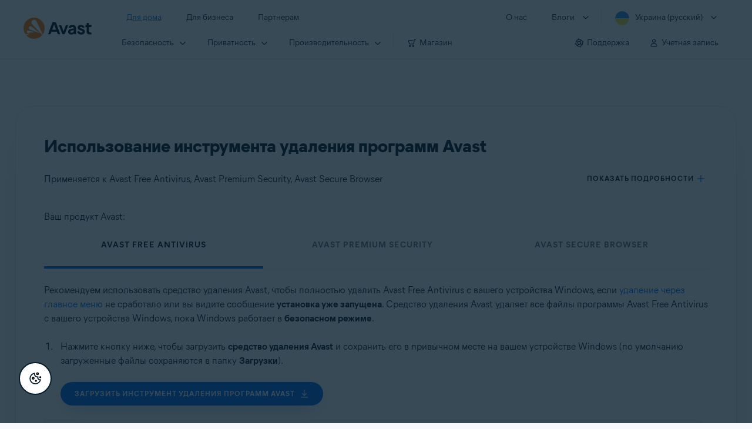

--- FILE ---
content_type: text/html;charset=UTF-8
request_url: https://support.avast.com/ru-ua/article/10/?option=av
body_size: 56424
content:

<!DOCTYPE HTML>
<html lang="ru" lang="ru">
    <head>
<script src="/static/111213/js/perf/stub.js" type="text/javascript"></script><script src="/faces/a4j/g/3_3_3.Finalorg.ajax4jsf.javascript.AjaxScript?rel=1768424086000" type="text/javascript"></script><script src="/jslibrary/1752551382258/ui-sfdc-javascript-impl/SfdcCore.js" type="text/javascript"></script><script src="/jslibrary/1746634855258/sfdc/IframeThirdPartyContextLogging.js" type="text/javascript"></script><script src="/resource/1744102234000/avast_resources/js/jquery-3.6.1.min.js" type="text/javascript"></script><script src="/static/111213/js/picklist4.js" type="text/javascript"></script><script src="/jslibrary/1686615502258/sfdc/VFState.js" type="text/javascript"></script><link class="user" href="/resource/1744102234000/avast_resources/style/avast_css_core.min.css" rel="stylesheet" type="text/css" /><link class="user" href="/resource/1744102234000/avast_resources/style/avast_css_article.min.css" rel="stylesheet" type="text/css" /><link class="user" href="/resource/1748518006000/avast_automation_resources/css/header.css" rel="stylesheet" type="text/css" /><script src="/jslibrary/1647410351258/sfdc/NetworkTracking.js" type="text/javascript"></script><script>try{ NetworkTracking.init('/_ui/networks/tracking/NetworkTrackingServlet', 'network', '066b0000001WOan'); }catch(x){}try{ NetworkTracking.logPageView();}catch(x){}</script><script>(function(UITheme) {
    UITheme.getUITheme = function() { 
        return UserContext.uiTheme;
    };
}(window.UITheme = window.UITheme || {}));</script><meta HTTP-EQUIV="PRAGMA" CONTENT="NO-CACHE" />
<meta HTTP-EQUIV="Expires" content="Mon, 01 Jan 1990 12:00:00 GMT" />

        <link href="/resource/1631772097000/AVAST_fav_icon" rel="icon shortcut" /><span id="j_id0:j_id2:j_id3:j_id6">
       <script data-script-info="CHEQ Cookie Consent -- Brand: Avast -- Script Type: DEV" src="https://nexus.ensighten.com/symantec/avast_web/Bootstrap.js"></script></span>
    
    <script>
        window.sdl = window.sdl || [];

        window.addEventListener("error", function(e){
            sdl.push({
                system: {
                    error: {
                        code: "",
                        message: e.lineno + " (" + e.colno + ") - " + e.message,
                        type: "script",
                        description: e.filename
                    }
                },
                event: "system.error"
            });
        });
    </script>
    <script src="/resource/1744102234000/avast_resources/js/sdl.min.js"></script>
        <title>&#1048;&#1089;&#1087;&#1086;&#1083;&#1100;&#1079;&#1086;&#1074;&#1072;&#1085;&#1080;&#1077; &#1080;&#1085;&#1089;&#1090;&#1088;&#1091;&#1084;&#1077;&#1085;&#1090;&#1072; &#1091;&#1076;&#1072;&#1083;&#1077;&#1085;&#1080;&#1103; &#1087;&#1088;&#1086;&#1075;&#1088;&#1072;&#1084;&#1084; Avast | Avast</title>

    
    <script src="/resource/1744102234000/avast_resources/js/avast.min.js"></script>
    
    <script src="/resource/1713355349000/QualtricsJSAvast"></script>
    

    <meta content="text/html; charset=UTF-8" http-equiv="Content-Type" />
    <meta content="width=device-width, initial-scale=1.0" name="viewport" />
    <meta content="telephone=no" name="format-detection" />

    <meta content="Инструкции по использованию средства удаления Avast на ПК с ОС Windows." name="description" />

    
    <meta content="HC-BQFzo6kzQvIaSeSqThgPgILFxvWov4MciSVYc9v0" name="google-site-verification" />

    
    <meta content="Использование инструмента удаления программ Avast | Официальная служба поддержки Avast" property="og:title" />
    <meta content="Инструкции по использованию средства удаления Avast на ПК с ОС Windows." property="og:description" />
    <meta content="/resource/1744102234000/avast_resources/img/avast-logo-social.webp" property="og:image" />

    
        
    <meta content="default-src 'self'; script-src 'self' 'unsafe-eval' 'unsafe-inline' https://static.lightning.force.com/swe34/auraFW/javascript/ZzhjQmRxMXdrdzhvS0RJMG5qQVdxQTdEcXI0cnRHWU0zd2xrUnFaakQxNXc5LjMyMC4y/aura_prod.js https://b.static.lightning.force.com/swe2s.sfdc-cehfhs/auraFW/javascript/VFJhRGxfRlFsN29ySGg2SXFsaUZsQTFLcUUxeUY3ZVB6dE9hR0VheDVpb2cxMy4zMzU1NDQzMi4yNTE2NTgyNA/aura_prod.js https://b.static.lightning.force.com/swe2s.sfdc-cehfhs/auraFW/javascript/THl4S21tS3lfX1VPdk83d1ZYQXI4UUo4d1c2djVyVVc3NTc1a1lKNHV4S3cxMy4zMzU1NDQzMi4yNTE2NTgyNA/aura_prod.js  https://static.lightning.force.com/swe2s.sfdc-cehfhs/auraFW/javascript/c1ItM3NYNWFUOE5oQkUwZk1sYW1vQWg5TGxiTHU3MEQ5RnBMM0VzVXc1cmcxMS4zMjc2OC4z/aura_prod.js https://static.lightning.force.com/swe34.sfdc-cehfhs/auraFW/javascript/c1ItM3NYNWFUOE5oQkUwZk1sYW1vQWg5TGxiTHU3MEQ5RnBMM0VzVXc1cmcxMS4zMjc2OC4z/aura_prod.js https://static.lightning.force.com/swe34.sfdc-cehfhs/auraFW/javascript/eUNJbjV5czdoejBvRlA5OHpDU1dPd1pMVExBQkpJSlVFU29Ba3lmcUNLWlE5LjMyMC4y/aura_prod.js https://znb3hblkjhhpwrz9k-gendigital.siteintercept.qualtrics.com/ https://siteintercept.qualtrics.com/ https://*.salesforceliveagent.com/ https://*.ensighten.com/ https://static3.avast.com/  https://avast.my.site.com/ https://avast.my.salesforce-sites.com/ https://*.avast.com/ https://nortonlifelock.egain.cloud https://*.google-analytics.com   https://*.googletagmanager.com/ https://*.analytics-egain.com/ https://www.gstatic.com/ https://www.google.com     https://enable.customerjourney.com/ https://cdn.cookielaw.org/; object-src 'self' https://*.salesforceliveagent.com https://avast.my.site.com    https://avast.my.salesforce-sites.com https://*.avast.com; style-src 'self' 'unsafe-inline' https://*.salesforceliveagent.com https://avast.my.site.com https://avast.my.salesforce-sites.com https://*.avast.com; img-src 'self' data:  https://avast.file.force.com https://siteintercept.qualtrics.com/ https://*.salesforceliveagent.com https://avast.my.site.com https://avast.my.salesforce-sites.com https://*.avast.com https://cdn.cookielaw.org https://*.google-analytics.com https://*.googletagmanager.com https://www.google.com  https://*.google.com  https://*.google.ad  https://*.google.ae  https://*.google.com.af  https://*.google.com.ag  https://*.google.al  https://*.google.am  https://*.google.co.ao  https://*.google.com.ar  https://*.google.as  https://*.google.at  https://*.google.com.au  https://*.google.az  https://*.google.ba  https://*.google.com.bd  https://*.google.be  https://*.google.bf  https://*.google.bg  https://*.google.com.bh  https://*.google.bi  https://*.google.bj  https://*.google.com.bn  https://*.google.com.bo  https://*.google.com.br  https://*.google.bs  https://*.google.bt  https://*.google.co.bw  https://*.google.by  https://*.google.com.bz  https://*.google.ca  https://*.google.cd  https://*.google.cf  https://*.google.cg  https://*.google.ch  https://*.google.ci  https://*.google.co.ck  https://*.google.cl  https://*.google.cm  https://*.google.cn  https://*.google.com.co  https://*.google.co.cr  https://*.google.com.cu  https://*.google.cv  https://*.google.com.cy  https://*.google.cz  https://*.google.de  https://*.google.dj  https://*.google.dk  https://*.google.dm  https://*.google.com.do  https://*.google.dz  https://*.google.com.ec  https://*.google.ee  https://*.google.com.eg  https://*.google.es  https://*.google.com.et  https://*.google.fi  https://*.google.com.fj  https://*.google.fm  https://*.google.fr  https://*.google.ga  https://*.google.ge  https://*.google.gg  https://*.google.com.gh  https://*.google.com.gi  https://*.google.gl  https://*.google.gm  https://*.google.gr  https://*.google.com.gt  https://*.google.gy  https://*.google.com.hk  https://*.google.hn  https://*.google.hr  https://*.google.ht  https://*.google.hu  https://*.google.co.id  https://*.google.ie  https://*.google.co.il  https://*.google.im  https://*.google.co.in  https://*.google.iq  https://*.google.is  https://*.google.it  https://*.google.je  https://*.google.com.jm  https://*.google.jo  https://*.google.co.jp  https://*.google.co.ke  https://*.google.com.kh  https://*.google.ki  https://*.google.kg  https://*.google.co.kr  https://*.google.com.kw  https://*.google.kz  https://*.google.la  https://*.google.com.lb  https://*.google.li  https://*.google.lk  https://*.google.co.ls  https://*.google.lt  https://*.google.lu  https://*.google.lv  https://*.google.com.ly  https://*.google.co.ma  https://*.google.md  https://*.google.me  https://*.google.mg  https://*.google.mk  https://*.google.ml  https://*.google.com.mm  https://*.google.mn  https://*.google.com.mt  https://*.google.mu  https://*.google.mv  https://*.google.mw  https://*.google.com.mx  https://*.google.com.my  https://*.google.co.mz  https://*.google.com.na  https://*.google.com.ng  https://*.google.com.ni  https://*.google.ne  https://*.google.nl  https://*.google.no  https://*.google.com.np  https://*.google.nr  https://*.google.nu  https://*.google.co.nz  https://*.google.com.om  https://*.google.com.pa  https://*.google.com.pe  https://*.google.com.pg  https://*.google.com.ph  https://*.google.com.pk  https://*.google.pl  https://*.google.pn  https://*.google.com.pr  https://*.google.ps  https://*.google.pt  https://*.google.com.py  https://*.google.com.qa  https://*.google.ro  https://*.google.ru  https://*.google.rw  https://*.google.com.sa  https://*.google.com.sb  https://*.google.sc  https://*.google.se  https://*.google.com.sg  https://*.google.sh  https://*.google.si  https://*.google.sk  https://*.google.com.sl  https://*.google.sn  https://*.google.so  https://*.google.sm  https://*.google.sr  https://*.google.st  https://*.google.com.sv  https://*.google.td  https://*.google.tg  https://*.google.co.th  https://*.google.com.tj  https://*.google.tl  https://*.google.tm  https://*.google.tn  https://*.google.to  https://*.google.com.tr  https://*.google.tt  https://*.google.com.tw  https://*.google.co.tz  https://*.google.com.ua  https://*.google.co.ug  https://*.google.co.uk  https://*.google.com.uy  https://*.google.co.uz  https://*.google.com.vc  https://*.google.co.ve  https://*.google.co.vi  https://*.google.com.vn  https://*.google.vu  https://*.google.ws  https://*.google.rs  https://*.google.co.za  https://*.google.co.zm  https://*.google.co.zw  https://*.google.cat; frame-src 'self' https://www.googletagmanager.com https://gendigital.qualtrics.com https://*.salesforceliveagent.com https://avast.my.site.com https://www.google.com https://avast.my.salesforce-sites.com https://*.avast.com https://*.avg.com https://www.gstatic.com/ https://*.g.doubleclick.net https://*.analytics.google.com https://www.google.com https://*.analytics-egain.com https://*.sandbox.my.salesforce-sites.com https://*.avast.com https://fonts.gstatic.com/;  connect-src 'self' https://siteintercept.qualtrics.com/ https://*.salesforceliveagent.com https://avast.my.site.com https://avast.my.salesforce-sites.com https://*.avast.com https://nortonlifelock.egain.cloud https://cdn.cookielaw.org https://*.ensighten.com https://*.google-analytics.com https://analytics.google.com https://*.analytics.google.com https://*.googletagmanager.com https://*.g.doubleclick.net https://www.google.com https://*.analytics-egain.com https://enable.customerjourney.com/  https://*.google.com https://*.google.ad  https://*.google.ae  https://*.google.com.af  https://*.google.com.ag  https://*.google.al  https://*.google.am  https://*.google.co.ao  https://*.google.com.ar  https://*.google.as  https://*.google.at  https://*.google.com.au  https://*.google.az  https://*.google.ba  https://*.google.com.bd  https://*.google.be  https://*.google.bf  https://*.google.bg  https://*.google.com.bh  https://*.google.bi  https://*.google.bj  https://*.google.com.bn  https://*.google.com.bo  https://*.google.com.br  https://*.google.bs  https://*.google.bt  https://*.google.co.bw  https://*.google.by  https://*.google.com.bz  https://*.google.ca  https://*.google.cd  https://*.google.cf  https://*.google.cg  https://*.google.ch  https://*.google.ci  https://*.google.co.ck  https://*.google.cl  https://*.google.cm  https://*.google.cn  https://*.google.com.co  https://*.google.co.cr  https://*.google.com.cu  https://*.google.cv  https://*.google.com.cy  https://*.google.cz  https://*.google.de  https://*.google.dj  https://*.google.dk  https://*.google.dm  https://*.google.com.do  https://*.google.dz  https://*.google.com.ec  https://*.google.ee  https://*.google.com.eg  https://*.google.es  https://*.google.com.et  https://*.google.fi  https://*.google.com.fj  https://*.google.fm  https://*.google.fr  https://*.google.ga  https://*.google.ge  https://*.google.gg  https://*.google.com.gh  https://*.google.com.gi  https://*.google.gl  https://*.google.gm  https://*.google.gr  https://*.google.com.gt  https://*.google.gy  https://*.google.com.hk  https://*.google.hn  https://*.google.hr  https://*.google.ht  https://*.google.hu  https://*.google.co.id  https://*.google.ie  https://*.google.co.il  https://*.google.im  https://*.google.co.in  https://*.google.iq  https://*.google.is  https://*.google.it  https://*.google.je  https://*.google.com.jm  https://*.google.jo  https://*.google.co.jp  https://*.google.co.ke  https://*.google.com.kh  https://*.google.ki  https://*.google.kg  https://*.google.co.kr  https://*.google.com.kw  https://*.google.kz  https://*.google.la  https://*.google.com.lb  https://*.google.li  https://*.google.lk  https://*.google.co.ls  https://*.google.lt  https://*.google.lu  https://*.google.lv  https://*.google.com.ly  https://*.google.co.ma  https://*.google.md  https://*.google.me  https://*.google.mg  https://*.google.mk  https://*.google.ml  https://*.google.com.mm  https://*.google.mn  https://*.google.com.mt  https://*.google.mu  https://*.google.mv  https://*.google.mw  https://*.google.com.mx  https://*.google.com.my  https://*.google.co.mz  https://*.google.com.na  https://*.google.com.ng  https://*.google.com.ni  https://*.google.ne  https://*.google.nl  https://*.google.no  https://*.google.com.np  https://*.google.nr  https://*.google.nu  https://*.google.co.nz  https://*.google.com.om  https://*.google.com.pa  https://*.google.com.pe  https://*.google.com.pg  https://*.google.com.ph  https://*.google.com.pk  https://*.google.pl  https://*.google.pn  https://*.google.com.pr  https://*.google.ps  https://*.google.pt  https://*.google.com.py  https://*.google.com.qa  https://*.google.ro  https://*.google.ru  https://*.google.rw  https://*.google.com.sa  https://*.google.com.sb  https://*.google.sc  https://*.google.se  https://*.google.com.sg  https://*.google.sh  https://*.google.si  https://*.google.sk  https://*.google.com.sl  https://*.google.sn  https://*.google.so  https://*.google.sm  https://*.google.sr  https://*.google.st  https://*.google.com.sv  https://*.google.td  https://*.google.tg  https://*.google.co.th  https://*.google.com.tj  https://*.google.tl  https://*.google.tm  https://*.google.tn  https://*.google.to  https://*.google.com.tr  https://*.google.tt  https://*.google.com.tw  https://*.google.co.tz  https://*.google.com.ua  https://*.google.co.ug  https://*.google.co.uk  https://*.google.com.uy  https://*.google.co.uz  https://*.google.com.vc  https://*.google.co.ve  https://*.google.co.vi  https://*.google.com.vn  https://*.google.vu  https://*.google.ws  https://*.google.rs  https://*.google.co.za  https://*.google.co.zm  https://*.google.co.zw  https://*.google.cat" http-equiv="Content-Security-Policy" />

    <link href="/resource/1631772097000/AVAST_fav_icon" rel="icon" type="image/svg+xml" />

    <meta content="HDvQENtB3klaadSqitR6HB5oN6t2gzFY-aT5vaRSdkQ" name="google-site-verification" />
        <link href="https://support.avast.com/ru-ua/article/uninstall-antivirus-utility/" rel="canonical" />
                <link href="https://support.avast.com/en-us/article/uninstall-antivirus-utility/" hreflang="en-us" rel="alternate" />
                <link href="https://support.avast.com/en-ca/article/uninstall-antivirus-utility/" hreflang="en-ca" rel="alternate" />
                <link href="https://support.avast.com/en-gb/article/uninstall-antivirus-utility/" hreflang="en-gb" rel="alternate" />
                <link href="https://support.avast.com/en-au/article/uninstall-antivirus-utility/" hreflang="en-au" rel="alternate" />
                <link href="https://support.avast.com/en-za/article/uninstall-antivirus-utility/" hreflang="en-za" rel="alternate" />
                <link href="https://support.avast.com/en-ae/article/uninstall-antivirus-utility/" hreflang="en-ae" rel="alternate" />
                <link href="https://support.avast.com/en-id/article/uninstall-antivirus-utility/" hreflang="en-id" rel="alternate" />
                <link href="https://support.avast.com/en-in/article/uninstall-antivirus-utility/" hreflang="en-in" rel="alternate" />
                <link href="https://support.avast.com/en-my/article/uninstall-antivirus-utility/" hreflang="en-my" rel="alternate" />
                <link href="https://support.avast.com/en-nz/article/uninstall-antivirus-utility/" hreflang="en-nz" rel="alternate" />
                <link href="https://support.avast.com/en-ph/article/uninstall-antivirus-utility/" hreflang="en-ph" rel="alternate" />
                <link href="https://support.avast.com/en-sg/article/uninstall-antivirus-utility/" hreflang="en-sg" rel="alternate" />
                <link href="https://support.avast.com/fr-fr/article/uninstall-antivirus-utility/" hreflang="fr-fr" rel="alternate" />
                <link href="https://support.avast.com/fr-ca/article/uninstall-antivirus-utility/" hreflang="fr-ca" rel="alternate" />
                <link href="https://support.avast.com/fr-be/article/uninstall-antivirus-utility/" hreflang="fr-be" rel="alternate" />
                <link href="https://support.avast.com/fr-ch/article/uninstall-antivirus-utility/" hreflang="fr-ch" rel="alternate" />
                <link href="https://support.avast.com/cs-cz/article/uninstall-antivirus-utility/" hreflang="cs-cz" rel="alternate" />
                <link href="https://support.avast.com/cs-sk/article/uninstall-antivirus-utility/" hreflang="cs-sk" rel="alternate" />
                <link href="https://support.avast.com/de-de/article/uninstall-antivirus-utility/" hreflang="de-de" rel="alternate" />
                <link href="https://support.avast.com/de-ch/article/uninstall-antivirus-utility/" hreflang="de-ch" rel="alternate" />
                <link href="https://support.avast.com/es-es/article/uninstall-antivirus-utility/" hreflang="es-es" rel="alternate" />
                <link href="https://support.avast.com/es-ar/article/uninstall-antivirus-utility/" hreflang="es-ar" rel="alternate" />
                <link href="https://support.avast.com/es-cl/article/uninstall-antivirus-utility/" hreflang="es-cl" rel="alternate" />
                <link href="https://support.avast.com/es-co/article/uninstall-antivirus-utility/" hreflang="es-co" rel="alternate" />
                <link href="https://support.avast.com/es-us/article/uninstall-antivirus-utility/" hreflang="es-us" rel="alternate" />
                <link href="https://support.avast.com/es-mx/article/uninstall-antivirus-utility/" hreflang="es-mx" rel="alternate" />
                <link href="https://support.avast.com/it-it/article/uninstall-antivirus-utility/" hreflang="it-it" rel="alternate" />
                <link href="https://support.avast.com/ru-ru/article/uninstall-antivirus-utility/" hreflang="ru-ru" rel="alternate" />
                <link href="https://support.avast.com/ru-ua/article/uninstall-antivirus-utility/" hreflang="ru-ua" rel="alternate" />
                <link href="https://support.avast.com/ru-kz/article/uninstall-antivirus-utility/" hreflang="ru-kz" rel="alternate" />
                <link href="https://support.avast.com/nl-nl/article/uninstall-antivirus-utility/" hreflang="nl-nl" rel="alternate" />
                <link href="https://support.avast.com/nl-be/article/uninstall-antivirus-utility/" hreflang="nl-be" rel="alternate" />
                <link href="https://support.avast.com/pl-pl/article/uninstall-antivirus-utility/" hreflang="pl-pl" rel="alternate" />
                <link href="https://support.avast.com/pt-br/article/uninstall-antivirus-utility/" hreflang="pt-br" rel="alternate" />
                <link href="https://support.avast.com/pt-pt/article/uninstall-antivirus-utility/" hreflang="pt-pt" rel="alternate" />
                <link href="https://support.avast.com/ja-jp/article/uninstall-antivirus-utility/" hreflang="ja-jp" rel="alternate" />
            <link href="https://support.avast.com/en-us/article/uninstall-antivirus-utility/" hreflang="x-default" rel="alternate" />

    
    <link crossorigin="anonymous" href="https://www.google-analytics.com/" rel="preconnect" />
    <link crossorigin="anonymous" href="https://www.googletagmanager.com/" rel="preconnect" />

    
    <script>(function (w, d, s, l, i) {            
w[l] = w[l] || []; w[l].push({                
'gtm.start':
                    new Date().getTime(), event: 'gtm.js'            
}); var f = d.getElementsByTagName(s)[0],
                j = d.createElement(s), dl = l != 'dataLayer' ? '&l=' + l : ''; j.async = true; j.src =
                    'https://www.googletagmanager.com/gtm.js?id=' + i + dl; f.parentNode.insertBefore(j, f);
        })(window, document, 'script', 'sdl', 'GTM-WPC6R3K');</script>
    

    <script>
        sdl.push({
            session: {
                countryCode: "UA",
                secChUa: function () { return navigator.userAgentData !== undefined && navigator.userAgentData.brands.length > 0 ? navigator.userAgentData.brands : [] }(),
                platform: 'MAC_OS',
                mobile: 'false'
            },
            server: {
                provider: "Salesforce",
                platform: "web",
                env: "prod",
                dataCenter: "-",
                sdlVersion: "2021-05-05/v1"
            },
        });

        var a = new URLSearchParams(window.location.search)

        const kbParams = (function (data) {

            var result = 'no categories selected';
            try {

                if (Array.isArray(data) === false || data.length === 0) return ''; // Check if the received data is in array and if 
                const resultObj = {
                    'xm_journey': 'N/A',
                    'product': 'N/A',
                    'article_type': 'N/A',
                    'user_group': 'N/A'
                }; // default

                const dataCategories = {
                    'xm_journey': [],
                    'product': [],
                    'article_type': [],
                    'user_group': []
                }
                data.forEach(category => {

                    if (category.length < 2) return; // Ignore if first element is not 'Data Categories' or the array length is less
                    const key = category[0].toLowerCase().replace(/\s+/g, '_'); // Format key
                    category.shift()
                    dataCategories[key].push(category)
                });


                for (var cat in dataCategories) {

                    var firstCategory = ''
                    var br = 1
                    dataCategories[cat].forEach(dataCategory => {
                        if (br === 0) return
                        if (dataCategory.length === 1 || dataCategory.length === 2) {
                            if (dataCategory.length == 2) {
                                if (!firstCategory || (firstCategory && dataCategory[0].indexOf(firstCategory) > -1)) {
                                    resultObj[cat] = dataCategory.join(' > ')
                                    br = 0
                                }
                            } else {
                                firstCategory = dataCategory[0]
                                resultObj[cat] = dataCategory[0]
                            }
                        }

                    })
                }

                result = resultObj['xm_journey'] + '--' + resultObj['product'] + '--' + resultObj['article_type'] + '--' + resultObj['user_group'];
                return result;
            } catch (err) {
                return 'categorization failed'
            }


        })([['Product', 'Support', 'Technical'], ['XM Journey', 'Technical Issues', 'TI_Other'], ['Article Type', 'Instructional', 'Uninstall'], ['User Group', 'Support Portal']])


        sdl.push({
            event: "screen",
            screen: {
                location: {
                    url: window.location.search ? function (a) {
                        for (var b = ["ASWPARAM", "aswparam", "_ga"], c = 0; c < b.length; c++) a["delete"](b[c]);
                        return window.location.host + window.location.pathname + "?" + a.toString()
                    }(a) : window.location.host + window.location.pathname,
                    woParams: window.location.host + window.location.pathname,
                    protocol: window.location.protocol.replace(":", ""),
                    path: window.location.pathname,
                    hostname: 'support.avast.com',
                    hash: window.location.hash,
                    params: window.location.search ? Object.fromEntries(a) : {}
                },
                locale: 'ru-ua',
                screenCategory: 'support',
                title: document.title,
                type: 'support Article'.toLowerCase(),
                name: 'uninstall-antivirus-utility',
                lineOfBusiness: 'Consumer',
                screenId: '',
                kbCategories: {
                        brand: 'Avast'.includes(';')
                            ? 'Avast'.split(';').map(p => p.trim())
                            : ['Avast'],
                        userjourney: 'Using my product',
                        platforms: 'Windows'.includes(';')
                            ? 'Windows'.split(';').map(p => p.trim())
                            : ['Windows'],
                        subscription: 'Free;Premium'.includes(';')
                            ? 'Free;Premium'.split(';').map(p => p.trim())
                            : ['Free;Premium'],
                        "categories": kbParams
                }
            }
        });
        if (true) {
            function removeUnwantedParamsFromLink(a) {
                var b = window.location.hash,
                    c = new URL(a),
                    d = new URLSearchParams(c.search),
                    e = ["ASWPARAM", "aswparam", "_ga"];
                c.search = "";
                for (var f = c.toString().split("#")[0], g = 0; g < e.length; g++) d["delete"](e[g]);
                return f + "?" + d.toString() + b
            }

            window.addEventListener('DOMContentLoaded', (event) => {
                var elements = document.querySelectorAll('a.dl.external-link');
                for (var i = 0; i < elements.length; i++) {
                    elements[i].addEventListener('click', function (event) {
                        sdl.push({
                            "user": {
                                "download": {
                                    "products": [
                                        {
                                            campaign: '',
                                            campaignMarker: '',
                                            sku: '',
                                            maintenance: 0,
                                            seats: 1,
                                            quantity: 1,
                                            currencyCode: "USD",
                                            category: "Consumer",
                                            price: 0,
                                            tax: 0,
                                            brand: "avast",
                                            link: removeUnwantedParamsFromLink(event.target.href),
                                            offerType: "download",
                                            localPrice: 0,
                                            localTax: 0
                                        }
                                    ]
                                }
                            },
                            "event": "user.download.products"
                        });
                    });
                }
            });
        }
    </script>

    
    <script>
    /*! Declare GTM dataLayer */
    window.dataLayer = window.dataLayer || [];
    /*! Dimensions to dataLayer */
    dataLayer.push({
        'contentLocale': 'ru-ua', // Replace with correct language locale
        'pageName': 'Avast Support',
        'contentGroup': '(other)',
  "articleProductCategory" : [ "Avast Secure Browser", "Avast Free", "Avast One", "Avast Premier", "Avast Free Antivirus" ],
  "articleType" : [ "Technical Issues" ]

    });
    </script>
        
    
    <script>(function(w,d,s,l,i){w[l]=w[l]||[];w[l].push({'gtm.start':
    new Date().getTime(),event:'gtm.js'});var f=d.getElementsByTagName(s)[0],
    j=d.createElement(s),dl=l!='dataLayer'?'&l='+l:'';j.async=true;j.src=
    'https://www.googletagmanager.com/gtm.js?id='+i+dl;f.parentNode.insertBefore(j,f);
    })(window,document,'script','dataLayer','GTM-K6Z7XWM');</script>
    

    <script type="application/ld+json">
        {
            "@context": "https://schema.org",
            "@type": "Organization",
            "url": "https://www.avast.com/",
            "logo": "/resource/1744102234000/avast_resources/img/avast-logo-social.webp"
        }
    </script>
     <body>
          <div id="ZN_b3HblKJHhPwrz9k"></div>
    </body>
        
        <link crossorigin="anonymous" href="https://static.avast.com" rel="preconnect" />
        
        <script src="/resource/1744102234000/avast_resources/js/article-scripts.min.js"></script>
    </head>
    <body class="ru-ua first-menu-for-home">
<form id="j_id0:j_id40" name="j_id0:j_id40" method="post" action="/avast_article" enctype="application/x-www-form-urlencoded">
<input type="hidden" name="j_id0:j_id40" value="j_id0:j_id40" />
<script id="j_id0:j_id40:j_id41" type="text/javascript">anchorToCtrl=function(anchorParam){A4J.AJAX.Submit('j_id0:j_id40',null,{'similarityGroupingId':'j_id0:j_id40:j_id41','oncomplete':function(request,event,data){hideLoadingbarOnBackendIsDone();},'parameters':{'anchorParam':(typeof anchorParam!='undefined'&&anchorParam!=null)?anchorParam:'','j_id0:j_id40:j_id41':'j_id0:j_id40:j_id41'} } )};
</script><span id="j_id0:j_id40:dummyPanel"></span><div id="j_id0:j_id40:j_id502"></div>
</form><span id="ajax-view-state-page-container" style="display: none"><span id="ajax-view-state" style="display: none"><input type="hidden"  id="com.salesforce.visualforce.ViewState" name="com.salesforce.visualforce.ViewState" value="i:[base64]/MY7FYPOW73aSg6BWSEoLkI2bQOiNcqfVdNtPcrzEr8jT4AO4+Q6QUtIGo9rIG6zNO/jaJz04nGMadA5ifJ7Fx9zomT7l5TuZnXKAJdii64AtbWTwvXLofNQfgLCdSNRN/aSPvMzKmeRQpd1gzwl6FqVqP5zQzMrMa4rEXQR3aI7Ib/F1DcRdygnCSHDJ30Uk+A/I4fEUCcbyTQvl0qp0/hZKsC8XvfmVxtGf3trMDhAQsEWiP8kFPKktEbUY0UlWou2wZIf8N7fq8pN5Pb8ncKR4oazdr4YaDrJPaKbEdt5feZSGsBthP610AKweHH5c7d7V2ebuT/sODfN+7LSsahAa4LoH99ooSMqvATGuHp9fzkk08msuVgzd8A3D3RJtr5w8hI4srzbl/TebKNQPzmt54o968nL9UVROh0u24NXQrDACm4StmlE+RVYgyzMfqjLrT0IwJyaaCvcfRp9A06LtAAq9g1IJ9BQ93c9tOLmNI9sZl5uChMk2w/[base64]/lc2XJcsOxtFK2Jl2w2Zkp6VMaRUTSlYGVsADlLhBQGnRJMEFCJugIr8E7m9CuuFouIalHFukMp+ar+nugp4XVPlFNutIjrtz/UQYAmr8SU9RmitGNB0NUv/X/qrBX3c4BKGIOBjAqYRqcb/Gl13mg8ltoxu1Yv1IgrZ/UkZYdjWQMXuw3kTgv/t5cIWtL8xrgecrF8Oepbfa9+Gw7a46iZ9aARvQefQ7oiYidFq/DTlzHiDg2TgPlpmM/SN1l7/h5kID0Mp65MPpNRpnWxjnABdXG4yq8UfkiOAN+YMUm/y0aqaQnOHypVF8CNErRxQlOQ/JJIr1BPHOg6QGZZSV9ehqYYj07h0iY3Na0WrJxYQ5oB7Y1dM5vrO7bqkjq3pCCgMUptFdvUCGPfVF71BO3FlwJfkDvaxngMPDmSYUxfCditbDut6oZsMh02OcDmppFB6zT+sPgjFe0lZ8NTUsPbRHfvZdpNVu/bbGnu6CgqZHb97+O6BSLY21Q4aSVjJd2gOWMrojtWNrG3igOr30DsVUeitxB/ANcyvXUvJ4k2Dq7H7mPKe/x2bHjnz+Qrnc6X64te43/l6CrFY31qQ1K3Yow2GRYnUQhR712W3TuB6XAek5I5Fk7wsvNmw/dW5VHFEiNj7dVK9011pj5OkyBS/V/5avDSe7R5lL79+1+W5uHMvl1hCMnWp/kmg+R7hgG9L0Nkw2eekOFokrpUfhOxLPC0kYNd0V2XQtawbabzoP217taFZup9haKxjB8ilscI/jTw7kWRzuwNP2ksDqbfdAr6aAuAEfRok2f8TJwifM8L1njjcDb6yYbiNDhmPf9PbuKmNWBPhkhcYrd3/aQKlQqC7Bd/18sV0Lyk0Gub68xQOwxeYJqAt08oQpGn2jLj9j6KYELebLd86TzE2We47pUlYILdLgVtjzqBHS4GY/fMX9okCT/CnmbjCtt+pipFqYmr+lIlwYXkxGcgwOZAr8EDrdVct0g3zI5mafCMTacmNKuNlVB7VNaJpZjhlZlqNQKM3y9Dk7Z+DE4D/XYFDM4gM2gz71IvvWl4RK51uUFffc/7YJh9dFLe/AG8y9z0QqYBM20hEqsOfkZp0p1j9M7j/CTZkX/[base64]/[base64]/rnG8z5skkUGY1AdvtD3S7i+9D9jSrcWSQVZOX3g8pCs1MXDIokrhpFUq/gHtm8MfG8f3Arexrdokv+VwbX7m/a0euEh3Bd7lQYyMB6dEg+2ZKq+FcyLosKHhiSZCd6eTEcigrFHAQskZ63sOrw53dw5GdvmffksleunrTxTuvUtHGUjLMHkEWF8JNOdo97vptzTZ26a4vHWx/ANElJT+9Uz8asjyzgdcWhDbCzXYc0YpGEfPtu/aVWDmXg/gmqV6TvKEGDGjMW+CwJ41OR1j1iqRkySyM9GmjiCz5j9esoLu6o6mw71qMVOsDASj8dqS23wbSp2TFBorgjppx4OLDexu3+UmegMS5vpP4KJah437x5I/v9Y5tTQoCR38VMvDicCSrpLJSTts6znytkSFA+u6FJaJDBRCypwjONHU+kM290x/97qkIukgkO9vHWzeIbmQh08IX6RARjU8vf1POnpf2/PkfmopLeCsTstjdLnRM4lkH2XmAAh96ko6wUdouW8Ssy93vYg4oL7ydBahX3cROj99Dv5QmG84oM6S7Ae9EBQi0SZeK2uYqy4aQc9VePl6GwokNYbm6fNHyYenRS7sIIVq2sk0Dldh8uitkvHyQRvEkRs9Nd7yEU5KqaqAuP4LtCdG7PfS/DGobbQIB9jsT99kjvGcm4ISxMJIbxcX5AovOXeuaWqKrXfjQkXLrGqIPut5V1lS9a9547MBLYMLyUkFoZGcGER0aTR/0J5AySBgPlaJBNkER3nE9j6JFAuG4/oTIVG+QfoZwotmjL9Xb7iQxJmqpmduHPKVBL3J1esS9wsO/ianlKAd5iKu/wKMxcrjra9umdFSZ0MAEkGqooXTr3nsV6qI8/Roz/avtF5SPGQKy0ktzmDGFz602Ucm4HhriwO+kz+TpFFvZbtza7fSrPMb72IlAg7Fl1uhjonRCBpWJ4yrh+aFHnNN4gf9UI0OAdSDK94O+YDdj0Ypf97iS3mckuyWiT8QLXsHM6H+GJy76E9eS9Gq/3SuGU2M0H/J5prafGxf8D4GGSlQWQy4dhuAYkmZaeE3yfvTDS/PFnFwuLteQk/p/mbFjca0R9g/GNj0lDv0bpahUKXIeSr60GY01fHKrxr6KMI99uQkBzlLxlVooPnXiRIxqyu5Fcn1yEJb1PyDOFCZoCbcuxZEdT8cYxpVDir4+lnxK7nCBKjdIdwWIH5oZdJCckk13S82EWpme/PFNPF3y/LBjK9DGje+UkDPtxUblfTuJ0JPvBxQrVavXg6QVPEqynR/[base64]/XSt0fOtBeJ2VsSlPwzmDp2MLvH7pfLVZz6oSTvXFbwTRsHVUl97BOX0SBAq5RJEJIM6wZowL4SRBwexiYXjwxVsk6eIgntn/g0iFd5EvpnVEtIi6jtPzPkpn1mwIQMQaAGscoRUlMTk9RFnWPFcL36zBkji5SaHxVJ7xxc/q33tXmqIEh2qBdEPxNTlbsjGHnKoRWsxDLlrnw8TjVvAgalP/[base64]/UPs8Bpng+FpbhH75r07Y5CbVOfYaAYtP7z+EMUnfvdUvlRRhhN+3Tpn1GOsXjcCP0AyncSgUNFWTh1A7nLPw3/[base64]/vWnjpRH2+wT15PuVmcy3DhuBuNPPNW8S5d6AvFi6fBkQYx8pT6dRHIO2ZHGt0sy68UWYI0YCWFquMgOrGBc6wVkU1aVIu5phrSP9ta0WmiYXaW65iuXstZl4o/M1oUZpaP26eE+rUpMR3Uu7nl+0IJSkgh/Kt/M88P8uZ5JsF8+GAwBCIlQeLh/iBUkq7eKxMS2XOF+cBi13lWXLkK3l0iv/JEYR1C/zBYGS/[base64]/la1+KJndqxJEeGBwCNSfejkoNvmAHaYvk/0FMFv35BSIyT/5mzRKW+rv3kz1uQqoaOLcUcoCkqdyvZLwr4a5CSRxMcHTiJBTRMRnI7zdzydcFtQ059/mFvsKNXrT/IoBiCXjX+CL/yQJrXGzwFNavFwRx7gbsZkUqw/jN37fCTlKnKRMhu/BM5GiQLuEpOMZN4VRhoFV3hKn2zGMjdHDjJXNTJIN51Gag0RHL1p4iBDtUtNE2LaZ/AY23FNn4/ERwmV7yTSKNa/KRq9ZBQ//Deh4FKNux587Ms4ZadtZiF6gq+2gzLU3KySZli2FHg9Vd/9uIZ2MPbqNblF7qC442Fuvf8DUA5p53XrB0MKtlV45evnKLV7A5Zz4o9Cc2ES2h7D+Po7aqVtedMwlKF7IBWe+PKjq87fmMLHBtVkHFDaBXAALGtR7ntd/cbCRJCSv77E2cUr/bnMs0zyK+JMlxmkTVEAbYoEGca+w8Yb7lKaaiDPcl/FtEmFYNPcuEdo9lzDgJ8vJE4P9UEwmHDwCFI1hVY/sJby6iYM3lzdO9X6R452SvADKYKXczKS6Dt7mQUChppbZPKYB35+/QWviVhRb+aeBCxK3PkElHuppfbb3IKJuNgfNFqH2/2rnz9CtMy1emDX269gnvmGFKhvwN2cw+yqWtQ53AgXNsueq0uANfD1nXckh8hFs9qH24C7oPuUV6yDrbW61LAm/F17YajG6qH2/FlZD4RPBHQRjT47wKLzOheK9lJwLQney90B85RzR0RknQ4Xdi8OzeeBdHzBHuD7a9817f0ObSA86AhmQKb1WC2Vym145NP8sTHQUEN6ZMUQx17vRkbHC+gvpJutMTs9CUkSzE6L7qzXIDeyv/wFsY0yemFKk1Eqj1+a4H7rG9Ix4IOqbk1V6sIUCzJuAaGQMgccBw3r3nXzS0/7x6eNyDqsE0B2s7mEO7t9jZqZyWLi3481sijcwI9ZpKcyaexHM9cXsZ5acxAy/wj15RtrjuyRA8GPOz2jpsqFp8wHt91vEs8A6l0AQ1nlzRjpyQNcp4pGcDi1ZfR/7Syb8TLom4nubB4etokiQiKLqDl57k8S/YSdF6cvw3Prus5i2Q/uQL9EvqbM9Qtm6IhK1gVoe7WLZNo6crJYD7k5GS4R9VxgceFO5bqeIWy9cfhE+i/4jA0F3sBJrNLpVpD/Dx7wmw+D4QyfquW4URXoEIKBIbEOQuODQcV0IOM0peZrjipKxHDZYSR6agStvWizCOahKG0c/aeY9k4UrdscTsWJ2OidB2G+UuJuxtDtW/IJaKN3lvx5K8lqsAdQWMUaR79X86gL6QR67pdFo0TUt1NUnEiX/ffZAlH0yjZV2wfqV/JCJ97xbLdYgsiiU0nnFYPsPP9NzlNKjD/5Lt3gfpsPSv7WaDeoNgSKmw7ott57uqZAFeg8VtBYAWklW6jdVL95DUb6up3Wv0mWKQ+0kyr4E48RZPVVtjMkwbYinGYwiUxLWfSje0vKDmBVeSWYVtKRMplPJcQVgq6GIi7bDVHMzN5unz2r5Yyr1DS63leyHvDbPlT1BHlmQl0zOQ07RlpY50bfDOG/R7e8wYgteVYWdQ4sUVU4brxI8msIYpCS7fCQiJtSOI0IuHvHO9r6zN3LslIxyXQqMIEyAvk97O0I7CZ4qKJ11SJu9pEJK2wpJB6XmuSmuwAVz6pHOPg2xEsR+CnO8UvaGJjN2vfafhccV8E+3dX19bnRBhGXm+MMC18ex0Nq/K3H1D9OiuRWf4WCU0U8RzyGsg85QFcvG3nwC+FGdlVNOgvwuWYd2rhplSIVX3yQCloqGhoRc2zhkhduqNlEEteBhvnEC2XxAsO4zDNXn5HAiKecOIRXKJCC+e6MGCMTahazBLtCgfBM3vA/8FfdCRmzY+OxErC0tiXtw4wX6YTcOVB3RM2L2CVJObrGEVcio1YU4Rbp3GsqGB73osx9glyO2JWas54Dnxf2i0h2n1Pvs5HwhYt0CM4yCKTSq5gRTUnpdOT85coMSw6/P+R8KKe2zM1kH2OIQCTAW1dKdVaKCN7yuExM6RU+dQHuKti4Zux8dk9AzEVpA1BWVB5Gh6udNaybuhsw8HloyvJtpMlvdaAIMz4Ri87kUvszhF7q37RvQhHN+2x7GbROd60X6CHe6NAdCq/uzpl77y2FAtGcsIzP/4Gnsn03OxYcOHBzcdj4WGoVQvAlV9r2o8izNazbPM+qmK7abiDxS/nBFJk7vU/GSl/5BnT3fSjgybHrGAELkEaR9EcoxsMCMUcKIKFsTvP8DWjE959mHkdHBymVUoMqafYcajrlRaSrpx1AG9HhGgfEDOJ7e9CLPhDeI9IhB4tf+Wwv2/[base64]/FcLxhYf7iAuyrS8iqyl+1qOf3Qo+jjn//nGtJZ2XNe1pzifaJsgVjVWbed5ruZPSNRj3Rty57UUD5aldyo1XgqgwoSzpT/wJUjj1Jox3jWKApn4ToOzH5KkuE/YcMWUYs9jtjDKRnFb6cKCPvNqtodYrPUoaVIyo0c14TcDKKe74KL3ZvcsKCy6cDzQVhGkHc/ItZva8xCtnqwkp0sE0GtmtMBRPeVWfpQFPYU3OaObpQQnwF9CVY54YKF8k3HmWJ8lpH5kevTUsJG17sXVfSGEIY7bFlrHthE6TW4Gu5CM3qKd+rVHCZ6Nl6438UasmdmiHe8LhH4pXRK/rMTvcTege1zQwI/ibT9vSxPSH0f7Ie0Gb/qcKfib4Q1lieGGpK2ZfgCjI3Ge4JitBPkPtl+uTeEJF/WNxBNBH7boK9lyw25ysOLjRzqqrcJT5JNIy8H6ETJXeEcGc3Y5seHY3I8J2Ir+Imbw4ksckgcDLTic+YI5GOJHQoE8oowaXYfV5Byu73Jlra9zy03RNATf4bWwrAQLbE6hBzs14/[base64]/EYHrLBSU7baCfBOLyPB0eWJtYyieXUj4PS/fB5339f9XQMSrX3i9r2RAHcDueAUxbC3FHyKBJ5X9TwYnVvt5utdE/FXyYy1e3uMoSP4zYf8SaIClOdI1uvsdT/hNMBkA/8GQAZjYtfO8pOs7hlRsj2THAD8L7JhBzPhsPglsN5TR4Ti8EVjNcx9+r4U9nnmVaxMebAtDxqoLLF9qLst9+ocnmPOh1Da711hy8EuQXh1TArNfPrBR0jSFYtBwzqwbhDbaNLSdH/kKywbBaF7u0xSja2kCGDX4A+LZWtb0+3qrDBbBFxFwWJ8CfCd7xHr5NNyXhOs7lcB6Hcrp4CwrlA1YwNv0+bjTALELCtfNWmXFyyqPO9HBC1HYPyLv0w1JI14heqRV1dqhTzmlAiDyc4/sQ+w2dgHHGhZnG3jd35OLM66Jx4/pH3EiATuSbOuaCxz+IFTnhBigPrH2cISaKfcEIIVswsZvUiKAc4ETS2D/CN1x3q1o1vbSq6RMLT6QJXr3cmX/VRDghIuEvL7HGrWcT1RsMyT+vnBtweSwjUwBVgrN1m7zOpIrAtWFA4h9AKajcUT0obP0UmPpRK5QDLwAW+nBUUiBfjyJr0CqBKxEr0q+dD7t/J2o+VT8r+ze5FHsfRZz8P2IyklGr53WgAfIQ7t95sL+/1GGMzUIQE2n0pcVDAjsx81CYxUII4uKCyvDfNZmtWOx8FATO47tUvGl6kUqNsKryhoE5xRiV7xr11PEeCj/3rf+z1G/Bjvf8Y/X1NaICQbTBFXiyqdrENEMz7zhQiePIuphwdLk4bg85mleHCwedysx/7KjAUoDt1v8nvr/[base64]/00vrohJ7NGGD8IHRDQeZguLCVuxrXup3B5t4zNwB5n1rMSGGBbc0x+tyxDdLqKSxq/48zfW513f5AwE2kLtJBRPpO6vDUig6ym3C8mo4RdlaP9kwgueLyEXi3SDw37T2qauAQwwxjNpoFM5Cynu9wrHCf9tocNPln3pe7CK0FQQniXzCSI6Z5/iJP/6zSUhsIAYuzBJnFCYZU+clif+Wp3I26bm58MWRowB84Wyeus2h0vlpkP+1ZJZ3AyordUOu9KsupW+A55+rEbT5B5I+mwxhBDcZw2jJ2RjdGabTOeqTwQL0FjSAGDTKW4oQ/T3lUndOagEx7aDYdwoO67sjdmFRMfC/X7HIhcJO8HfjAuNUX0O5r7MpC0BGNvIQHFhOnSqBMvdSHoI2smrxwkV3pNHpNQ9ui6Fwi1LnSH6izMCPMPiowEnN6Ejs2YjDJvBEM/J8mqjFS4qsoz7KRXkWfE1uOYNBflv7J5IbC76XSGTec8qfX4MjNjWEmQ4yOx4KC3fBTGRnPAqVH76MSwkK5VjoHbHzC3Z77GzQh+NDX52ikDOlrr8QrFw2nVJre6OFAZkWMhhDQ+fuVQlCnIamikZXpOef+8fQ02Mx0HL5+m5yCksmZ96R/Bfv/4M1X4i2OGIX6xbGmO6v2I2YzIUbwfXqXMpZIQfCilTSKCvEiSwr/MXjgMUgYFpE3EAE65DTxbhd6c0TMWXdnQrtOUIZqcAtZKwiRCEyPZOyfYUGfI2ixDTAbZru6lJDetlAr+qX78YLVgASFPYrH6HB6NTqY7QbL6WEFrOFCgbICKOt/vpgql2P5kDSZ77v3oItY5H2S5AaHNLKsivcaURPXZgk/SlU7yI0zZEFZMEDbuTQ4bFZLuUoG6Mp4g3JmH+ZHns5fy5WlBNnO262CxyCtT0ALIqFI2ismrvIpxmkuyt9SDKklL69qwjKNqALZ6WxlW6y6X8WFT7/vcwp+Ij+vaShESMMm+gLfzirbwbDwyr0MTtxrihHleN1aIcnDiWpyxoH2Evz7i88/G5FDeMvqoWKMWrEFNQJRksXA8Luc3cKncj7NrREWUPTfmauIwSUkpabFveW7CXmPvBno071tsdW2oczrfN7Bf1LhbwaCB+N+Ai7fNpIrg2+WP7+Yn47ZCsBX4xh6+xP9997PlLpc+fgJM/vVmZZ3BzfBpplfwAFCMP3we3n+ozV85KemSMR2SocZLK2lzpwasyX4nggqThJAEwTn3XUxtSxo6+FwdfmRcDIFofkn2DKVeEK5hmMsA5RtuRVNM8aKFIfQ/lfO/YpqzN21CnhmIOvBSQIRppKVz9qnkaGop473WSOYFlJ9pNvRv1KG4xEhYZuT6HyvOmrh5+2IgVzQso9BVgc9tuLqQfO1WaL91e9vmYSBiUg8YYoK3lWcE4e8suZ1wxDf30e1vRjrmJz1dI0DZsBTx6666g4e1J7Nbikq6jj7ecJMg+dnh/3t6wXaxhnUTuo+RwQpUq3U+nV8vLoglzRFT2L+XMKA7Gri5xMOXmIlNtpTmHVQ99UI7RswqyhyPiZRtpH4/ufSpXJHJfJHv/MbHaPDfpgKCTASagyp2uMx7v9jEJWsoAemH9kAqjfslzJO8zV/e/IsdtJ3vzOcYyJ32O3aT8XepI4jvJ16ba0w3EUw/ATll2QSxOgodp7F3o8I8iZi11x7wwFR6fesusUV3Y6gjbISsjrlN+0VORfhmS7BnrqfhIzvBCVhgj8fKy7dEH5HL3XbdmUVuvqm9St7SNulktSlWhctDnLkWSQnCnkA36VzZhuzyhxnGFTsTOoxlBjB6T0MqNn/Tt1vLEny/W8nh2aHkc1zzsDmEjrNyyePAUFv1Z/wxr7sOstsPJJ++KTHcFDrpiwHd10bG3iGB6cZp/dZ2SSU4QPE1qr72tuFXm57olrvY0e2vxBfuY9tlrgywWWcrwGVGtnJjCFGZAze3HBm3RdBaauENJJXPeZT+Q9LMCi0QDMRQxpJjZydRyjXX2XjNoKBisNhFgCUyseLGWgXQRnAha+D1b+ah2lxt0KYSmUnoylZVZpwldpejdm36s+O7cqIdTYWQgdsyH6cMs59SwF9/QNFAZYHtPvuYA/qjQ6j3S57HImXjtiU3d0lY+Ci74vmZ34G3uFiRUYu+2pTQie0ggbANi+IqUgGJePWK/41yJXUhUZ97g7m+nCe/ZqkiKVJ+eqhAJhzuzGsNb/7kfh/V5+yj/BhB5Ay5I+L7gsbE2Dwzf2tZRW2SoRM5asNqJV8CYpUVYsR6QauwZmEF2dwcZ6FCGEAMhCD9BQoqgFJqXA3g+bqkHu8++WGPU6VvPIWUHw9U2Cm1BJBsARmtCjvOiY5q5mlfRRxpe6FITsvKCcrUkCzaogkXEP3oGDoV6ej/+cI+Mn8/XirNFIY5UHW9pgRR1RWBN5TR9kKR61CPyALXV2B62vxdoese74lID4ictVrqxA2SX8M7b5U4x23ZIk74aZjcrx8+LczoyUnyvQOhDr2uNKFf//b73X41yKI1OCzbrB2NOJVftepcBcjS/DvMN6Vjdro15aNiyCH+/bfEzdhNWRX8xaBKB9bnWN/1VtBK7CzPRzrYmbB54+xZoDXzoSKDq9fFSjjZf8AgktK8mBW3gfyQaCufsXH6aloYR/opeJYLuGQ05BoX1LieFdHf4hXQ1xdg36qc2ZPntxYJKjqLInb6oPqBVOsemtflraEceQPZlDdnds2ZxXWR6Ky3Gg81yvFOJv0h7ZquY+9TFTb0u3hd2io7zcObtMCqlMO8D05I8cLOTvF5kiCsgZYGyJlEvP/YZz2Aav6ivFWe3sIJEBgBlOnSuARn1fN5o9xhFHFObZwA1gd/5ArGlGnb6oFPjz1sBk+lUr/1lf9zlxkpJeLybPLtWHgJebUId1CGbbl+MbHAuAeHerSeO1tfulWN3mqqy87KSSXNlO3xzZ8R7fttBaC/qSwRLBujWCqT/9RJRlYWYGM73qH+uPNlzkp0rHPWhAXVOUA7BYFkTcIkPlI7b56fhA2n+WMIzxJJ7gSS98uVBU8RtVMRU63r8mH3HvtwjZjLvjTYg2ne2gxrAxSPzMc32FqRiaafR+18ZelwfR4hfeX/RVavMwyU4DahTEOe4LqmEmB6rshDVlUZM/LmtoEbkQohEIZBw6fBxp/Y3SJQBSOI09ucANIKePsBxJOhxi2FenvdwTmCPAsdgrPDU9tmnDmBj8VZ09MpZX8pjbvCYZAZ24d1Qs6Q+s3N1jjVpVrjsM9Fzplx75im4To2Xd03hbRM9KM/eMzHxAScHYlvaQ62wd09joIup2xcBNfaXBT41Zd0roE8RFBXZbXUc9yxmzchgiQDaFYr8Zn4ZTkrmLiAL7kqt9TGLR9BKKvu7co6UYnXgsU05STfEbYk+kafgWKQ0PRA0qfMSU5cDezM2uf2taCVyaRb0fgVTwLFcswVXZU8sN32J4lo6/oSC+x7CpbpkXOcifv/GaE235n4Sx1bAQz/g3TnEpCHrE8YcSKxaFudwrZ3cQIlngV4wtx8mdDcW9mpzjbE4wdDisiX59MZX6N0tTdZZUhBqxp0ZxPSmi4mNAfEnOwdzmAIsA8Z3s3+ezotsdyPqaxuNJ0PQ8M2jP5Ew12CUc+IJxDoUcep7QusX2+wTtgrHDGcYxkcNGNUQ9V31DHI4hPRz4/z+snQ/xmogkPMk4mHMDUEjpK3mK6BwojRjyy5dqnv1wOJRlHCdhsoUYmoddpwbltLo8sP8ZaaNmtTySSoJzMlp+WGpT3/j4pN7f1ctlxA0wnKcVRX/NfQvR1YfohoZtJESgXZZLZnsjRoEz3Wkk0SYdPEqRoDromD08rD8P6uRezIoY7yfHqzYvsjZXS7hRgUZtupdbBSQpHhE5cJVxTmgCJ9jFDis69YRQThoGwrjenGRLvdDJgi2mICoM/LbII+uRFbqmpWxkUIRbJTO8WaM2E7nKR2n/bpFlfRyhXsNLVuLFWPuV5GJcZY9Wa7b0Hs5/or0AXGUvcWy5VJTtDVrgEeHxs9Erv2Mn3a4vqXYVHeFd8DUfkd2+llY2mNFVsmeUs85AvoTuC9oG65T0E1V1z2mGfmzidDus3fwQNDFjNA6qxDiHXn0BSiQD9kwYvU+3Bhgr/SHuqTES64wqF5uJSyerwFOwGMn7+98D536uMvgl8zsmcEb0WIDNe7mnz+QWVY94pYOf9unGXwW+eqKOW1bNBGaLkaQhWz2Z4uItPUu5dBqo8lSks4TfPgYnVuo332dyxQ7LlcaX3aPmBUNARdE/epNwTN7wUeR7a3SBHuQjX5pIl89O1dcq6ZK7HGkdhF4p4aJHvxfmTPu/BOzfVrrrRoIu33ESyngLeUNGkyeL1UmXHuotWYUHBTv3Z8PJJids7No4HOY/TT8EaWzRyiNsmZfadccfsSD8x8OaHVjNcN5766U5tkSFxtimmVdbLlTbhfpNiXqpZaiiIcOi2FF/CXbXe/ireITWdjbrJMfHUHoA51Jv3GB5ziI3Ykj7THnB3uYUohRjknBVj2rwb/64WQa3dpC582wQmRzwYPVKJ2Dk8aTt3bQRzpFThIejcev/K/gWrjP/dDn0v5f3j1pji2GtbJGErxbvO401Jdc53Eym017Hg9NNH1osBs85Ap7Bzh3kSP/n1K2j6nqXovu1jDZatNm4p28hBHlOXUcRNPdrmRszRYjSqbhlg/6BpuC6wifpdCwIbKTj53tCvsF5dJ7ibDtZFnD9uTi+P32tdkCi22SIuf32mfM91/3wI6t4P7bnTvT5n0BpwFCeAvItjMN2gOHx15m6qwWiuVJrFjymryNsI3fO4F9X7NSWwkDzK5KETN6E6wRIKH14/06Tf/uB3u9iG+0JMkpc03v7MlaRzuOPKHMZ7oDivP83hWiI56TPYXaPSf9Lk+GzP9pI2KmyHCzKCaXnF4lE4AqyowF3JYGmBxY/PG1zhI/Jg1MhA/CHfC1T6VDVqyrpjdTJb0ScXEckCl6RPaTNE+PrxQuWkTel+VuNtUb45OjX5z8wMXgy6Dy2x2XGkCwpvOZhI/CIbgRQS2pOFO5uRSQZD8sWEoqqtgB4Z4GgrP+tUkI0ncwa43O1+cLAffWAbL47l4sHrMLMWqCgoZDscQiR6w05iCwv/PMgpdcpBeDNhqNapUbcex6ts4T4dPdq9B5VXpReJo4ry62/vXn6sqbLUj+m5EzqcqakYWmkclcttICvMvQoz1A2MWaA9kqA8GPM1FvBhMf89a4Bj2VUBxc70fQeGIstjPvDsGJvvmyn6L0rrBSWtNSWQ6l5SMPMXW7w7DpXDQC9oRiUPUCIArZVmjy1Om6AnWEfz1f6tvs6sv/nWbUrf2FqVQIuLeXJJ5CqAiCrelLcXEqOIj3VH0sjxlZHXw+XJa0t/lBr7FeAIS7gcEcXwHVouqPXCScgYnTGDYXw76A+Gn3irCli4IMUb6R/xbkfaq8h+JsYRiOV4sGh5H+bPL/[base64]/YWNqvnq+Y04PuvCnQ9qNGCdyujcbQMdXE3dYd9/iZHcMyrI3oxiJVTkjpEA4e6Yw5n7m8dZ+TmDFZ5iettF2qzIejqZnaL2kveX1X4U8uADqJCFaEsjyfeb77/rKR+LO9dSQ6ImkTdbRbGbswXMkLfbvrRTHqEnfZAcXYqFeP6KCkn3/izV+Hm2kGIVHZCCjM6swZ/9FAQWwsZPNT3vlAkQUgZG6YclTyzyMUCclcMp2AOhbJCyzSueFi4vik0AGVtc3j9qW/kj4fDlCNY7DKyb4V+480Vteakhnk8YjFwffH7x2SsEuSjtqz0/[base64]/TrfBO6pIc7SyLh957zmI5gi1/A/TxUYV8I37QhuRuIHFAVLwsQUfh26UncUlNVGBF1roe5yVnjSkjSUTe7YT5FpRLxe1fkzVTad3OPHDSGvPB8nCzt1koqo5mQyuR7VoptdIOQ5bQKVi60czua0K7rIg4s2hE4I3/WRn1PuoEDbX9q4RL/H29WPiEAUXc1ZUnrRnv2tKhEk7Z8WtSm22dO9yUqcEBqYwxMP1aT7T2qIulsqIfh4qK0fPofFtukqRbnPVBkmjiE00iu1xAIfMrrTRXqA3bO3J1EjVlH6cVrZ2BBNtTMZgd2Lz9SlGibFRK8I5f2e1TqAQZ1+b5JeOFPBiZZrNzXC/vxM/Ms6z9AVlNmWVp1wUfvZ6uNx8F6igG3/osKua0vcK0XBbyFLjHJMKWWORNQQ/s3ln+OIKrYGUxSdh4rWNHKWYkQYT6sSie+4jnVXN3Ey3wgGyIaHwAw5SZJEi/i5cbq4v6sYdkmxtgLQuy9edBqzf4ZRGpnL0aeqAR6/TGHgodWoG1gFvsH4M9grC5GQZbLa8IKdlOoXAHk4PzUqKJIvmYZDBYwo/OiZDjxcFiv/hFGzqYpofPSIOUeZqAF9VID2GlwWPwkOFYSFaiAn+W6B5J8cksSW+Uc2YjW83PzPxpurIgA8g+ZNKrlivbXMdXlfN/ufWhWQcFN8bgnebiPgtu8Agub4zXAZQ3InOuVndAJjvHa3EoKzhFyejW0HH5eF+RWXWJND3gRN3S+6ykoRJ6thRkVTYUyDr2zrgEU+t9tr6Pz+N9HaMfGbtv7a+02Kv80zFoHhj0Wc/wwOP8DPo/9JhmSSQOBVYeD0gnCmzOWIh2RcOSoLb84ptBJMRaiASNgv3ETcJzgnFD0MCIqPvMWsb3wJvXDY6QxmMtrzEbW9f5XwNyC+4orY5HoloRcrv553s/nLJ1QXTpod8TFiZkZvOSBw2K+Te2vxkWc4NoUvrQeSI+ZsDPpdvMIWhnP8q157h1X4qcrmPGuvl1x82v/IZJeLImnFM+/O4uUKFet7opV5hHb6Gv5KS2C8vtHD2JVQ6qQGYih3LJ4LP/F8VSapDvr+c5CzLJsLtHFbxrsKrJzS7zQyxxhGGZ4mI9fQL9vLaOKlYhQ3lprVpIHWbw02HQLYKcLtduswEmGwJJl9rEuzF5ki+aYllNZooAOvuhevhdNv5KCBCnzjD1QAK/BHa4ABRH2UM8Ym210BXkfwds3DR4dVUKck6uN5qGEgDuRZIfJC7NooxlKTWkm3tvhQtzxA+5gVUdRVJeH54cR6E5ucUT3/IESojgudFB2P1ZA5HfC9IxsqU3+VZnMIwf+zH0qdkSlqHs0F8YLRpjmgsvSjQvvHxeVx/5Rz4uiDyLmqwXxGt44fiYxI6jE0jns8yB2zFCFpePw6IHvSlOH7xt5L57hAeyfkYGKAVM31I1bYPymr+ymjHP5yGaNjJ/Y7Ivmwg+KokxShKq2Xyh7xT2vs2jEs22xtd8LycJVY0eCjTJmcoByhnWuhrshkb0xZ0l1k9r6s3Mu/712yTgStGhDzjA/YKyT2W3TsFqoTxoGszMywnDAlqEJDoPvq5aKVxynlieD3fTFIfe7lDqZeSM9fL+JNN8LrmrMJc7XEqfyk23daQo/wRPxuyus7lBJXSSgjtiEgM6cuNJgp0EIJVOJQ5RYPzbq/LMdKBbp1Ie2Ig6KfqpwPwn73qC1szX9uRKSizTtd1fMlbME+WB1nvPIpLQdjADMTY3UC5Q804Kx1P/MuQXmu0l0RY/xJfeHeq4pdYYP+nda8K5LTCklBovUG8aGrkSC9WFOSjwjSz1Ft6NfS4/+eKpIS0+ReMbHIcbxzAq293m9UO6pwp8WNOM7CafvDTRwK6Vj05fGgGheQ0jx5ePbsE1ETvWL+5uckfjLBeRlU3JuxsaZYXrMa6cE4afoZD/EIFYtGwLXmAHxN5hu0w62Emh2YQblLK6OxkwD/hckYDXJnQnzl6GmlKiwMmZzWot/u2MUgX69nyo07NqCTjBLrc7H1c+pEWln/js+SADWjeMWKD/O/MGTm/EWlfiq9Fqktcob8x7I6mRA1snJve43wn0yfVeJVDQJ8fF7DwXBiPkHBXIC/[base64]/DxJCjgaFMIhkmocLyNKOHMCpTDKzvNtv3x4R4YB/UhCoGDMyjEwi/vAOy+0A3fTZBHkyKM1M1epoVS/9h7Ghhd3lkDYPaPjcBjD6w2elyYMs+f3oRB8yK0Ff4TIuiixr/GYpuDjzO97HEeuLgS24bjnCLYwNexWkFTC90alHNCN13KgrO68wySis8xtfWaIDqmYIAK3mcf7m8iNz/2rLxPJT6p4y+KXGOY9uDXJ15xK7l2sfigBe0J0X63Mys/tsoI+YQLdgm9Whk7NkCKqfpkD/+AjZkBWQyv3SkneTUJKIlq8RRT7nSLKAf3qNzhhrPcd56OHOpUxBCqukgHPxOmj/70yNncsKR51MeRNT+fFRw4rmDQhPWOSAL/[base64]/Gnn0SWw2/5mSLkneIuHucvrbQFSr/HG5P13/wbIHieATYbSKI1j6VrcG9AeTLrvQCgRDr8gBskVXkJlFOt0SssjBdbb7CeuuOlr4wd4V8SHlBkLXJopwMl5+P2s1Plox5Hz9rmTq0mF77C8jP/EPHHWUqc8S730pUK9p2dD0Iyjj+DgHHwXKPkduwYuXi3yQEOkgSrfog111Y+QnYFQ+j/+TqfrVPEGlE/[base64]/oA1lgoLoZzwlFOrE1sfBeMHm5bYgjhznmSFUbgsBN1hnJftr6uAH6IEmA7JomN7QHgIc9wn1E4sH6chdl5u/NSDDYv3Yifb3O+b2QaWiCTMwE78ye5XJtXhNNVPyKG2x9sO42sfJEYG+sXuyq9UpweQYcmfdZqO3OqxUsFtcszXA/fKWKsZnODsE/sbqLwBXFZt0UiqgIUtg6aAtQIoy7en6jXUsPi4OBw4fia47kH2Jo8pRmSljICEqzPJzCAx+iJMczZ30NaIvlmmKgjamQ0B49KJ8G4ohB8xAXKR6wuoCEIp8fNst7ayknkb5mMCSuv7Nc6/GuZEP+WhufugIdXKLoeUA5xLtjCZ0+EhzRYUvk9s4+NFiNkHwpt78hawdFZF8K6uYhjCCXgpC4GHMQ1NIQKILXiT7M8q7psUXe11H1eHB58s87tWCKYns79EpGQnr8gjqKyHVSOGurJc2H/VI+AYmGLxvf2jweSzNQskA30EkmPxbxQL/FvrBS/JwMBrDzq8I75xAO2lML3UhcJprrW8E1+z2MMVMbJT1B79cRRMgkRmyNIoedFHDPo2WItbVTsWPZnYxJOogB/tBqb4TTvc0+Ad8Dod0PY+mOfut/+SpTRrZ55hfTB/6ciH95M73S5lQafGfIJbEi7igoSVhyz+ntyhcirLFM8M15+INsRu+0V9ZfvNMSNmJShnsYWpuEQlw9y234TydflqNqjRia4t8sNUr69Z75Gaj9gG+NNnLOYfW1UYbUwR6zPLiOLyecEAd5gqh2+50wEoQyyi62/YsMZ74wDX7UaiuCPkrCTh8OOPBHdBVYAA7dRfNtq2JYmFZYWVKadxuChI2YA6W9lRav8/qJzAqD158o89byZ24zerDuc41sQ4tJuLpfQjo0VnOaKdm8cIJsh4IIMNjb9QPJyDz28wie3O47ChN/AdZhBBR8fieXp2WFZYNSs+hntTQHzP2PSEKhnfJWzs6eKKy5JUSN21pe+zPRLe2R7Dndywt5nFbDoFRg3kJrxzj8crDtWzyoCl3/s2R9F/YXS1M13DdM1ZA2iUEcw1xnFIENvr4mzTxR3HjBd6Z7fVl1A519xFZ128Qtp5O2kICExrP18iqtG4lrS2vYEw+lK/8jcwGb16Mxh04TVqbdrswqFTiKl+xey88412qQmgvIsvraF0owuzVPiHGDN8J4/9UTA/19Tftl4Q3f4WBLbgFKDMX5Vg5RGU0ji4vvTa2GKNgwaRggZ4nM6Td7gCWBmvyfA8bOAmZtG8empDKnIqh2N7EqrLX6IYtTZcS7xHLBILFZeo247ctgidPefc4GSssMtpe79eRxKzUWWLOpuXM6VKJnO2T0zBMp80MmkvxOMOdLA1a64JS2m3FC01tIAPxMtnhPgPhn/b0am4LMV/syZcbRgdruzyPZMuLGTon09PBlWpSK5HSXM3WkG3AXY6UZ12xt1mLURJgZXWD06uKtrxVm85fB9GqRhrPxvqtZ72EcGp1TIZKr335929bG3OWc3+gPzFXSYs24SHKtr/NqvoIduBQdBZ+J5m5UDVn39QysFrE4ZVZci9EpoqyR5650/BqMUeyYZ/HB6G+qTMbUrp2+sajvSMXnpy8XikXfEAKC2Yukh8fWyBBb8pA4KxnxR0Emt3oA2otPROG8ETcISOBw5fOqAjgi17wW9U4M9XivVOc9rbOe3xSbsqlD102+tBz9wac8eOEkrsUPX/1ptPy8wXOMQqpuHMU7zhQWgyqzcN4k2gRvNB24OCXHwiK4p0+AgIE2S2kb7LGO3TbHEm80EZXzX+8oWmT+dgurm4r/HOWVCWS7it/oKXaCIbf0gTlnhZcQ0KNu1WXvik01J0zijPPp68ZESjgQNoq4P9bvJ84nTe2CDTwaDJ1SWQReERDMaiKfP90IdfyBnXGmvOzAmVRlneTvgbKI1WkiRl9FLs6ptD7P+DotcGTYzx9+2uBk3Z/wDy5KnrYt1CyyRmZop8K21FPWHNb1W1TN7lh1TrWmGWC8SSHzQd+vwwQweF3cJNt4uv/cXQlpcHjCTnFuvBQ/ZuOGBCev449C1cUtI0Pp29tUZJhca6i9aKPWV58YCECTLENkvLpog8MiUV6oG86yP5uattFK0ZZkJpQ8v+xPH72DTL6Qy+Z/l7sK+ZZxda1sI5RhrfThsV01Z3GCej4SiROgW3xKDJqenuUfaWIizRKgxNhFJ9357yhsJDden3IohcUzhV88qVMtFCayJ0ZwGwDuK0W32/CHqAXL/JVflCICXq//+QsUhDOxmvqi//rzgW8KeSQnpuJQ7sV7BZ70k1LTdZc7NJN351QQPwmor9LbsiMZ3YyGePHw9G6uSW1WZHmmlzQCnJrnJx59v2whH0EuG695sr+Y2TDsKBUQbXyMGJSsdS0XzYmcwCN/RKROP1NUfg0j2V+9EK7OkmLTv72WcsB5PKFCyqivEhzcmPKpB7RpwzB0XBFAWQjSUgEprGs8JbhwwJDL+fMSA4fBozcXMr4koXx8DSSSJMBHUIs6kXGPyP1AyC6uRSZL/D7PUXBlEC4r0eesZ4SLozt1NfSnd6VYFVH6pfgCOwkrzdfxwX4jU1u5jjL/39/pfvqnzz/[base64]/+FUAJmlzRPoxFkvkBY6WHG5eUfi/7QlkmS5GeJp6vXiOgt3+CfoxV91MZ/vaAL295HC0gzzjbT4HrFff4U0Hd48GKfMidVmyU7WUnSaAe/HlZjEDMzCRVWom3+Xm7B2EFl7EmfhSmPv+kCNocJkceDjCU0oY7jpJDNQYbIGPXUKxR5mIHsYfnwurgKH3J5YOwe3RxkJLS0mFRYNVYBEYIpcY7/qSO6mAtSybKgciYUsqT4PHxct8rrZ845yHxXvwmtbIrhbGYRUoKnMla6/Az0yCYDA/e1UxdRIRIRDvOfie10gxCsZkC2iySQJ7jJNV3+cfL3+yy/q5mQQYL2j3cq/pFh28bE5k6D1SqdebJ2dWztqPxsV2nCSqmFtJT7iC77hhEj+OuDsvyu1XjoPQwwlIixWSeKuuYvQ0dCr5F/Ms/uiz1wfUAJp3SSdJeSeqwuIfZOk9gAamGSs1Ifjx2iclqBTPwxjvvUlXJBm1/25mHrOjoXQey8EZ1fSU6CJCGM645WPCpE9lYNN5cenOAAZ9qGChyA8KIoL/woxwtcdqe+B8HzGqNhzkjhC2/Vee4t/[base64]/gGx24oixOClu6iD+269otZ1a1M1Y16rcZDu42gPXqwu8pY5yMdaA8wqpE7lSanz1/Z1oB51rELxOJYiExzRwSEqmG89NoiyWBm5iwno8qBavQ1CvcH5E5lce3P8szeu7oPVO3iYl0lV/BNDOjrgE0yRwPQiSYEz7oqUBdpy+IZaUJJgNtau5o3RJsBSaZJF4BM2r2GlgNrAZkYzfdAqtn3qyzmDYW5/ExVdqXCnQ7b+shZxqinaUGeEmUg+AjAYBhz5Oycbm1Wmowb/x6FH4QPneMkd82Dy/CEVrhS8ewTdRBsbl2Vh6YlBXCQxmTPcLFIF9CbWsBzMXqPQKcJK0Y+s++Ad+mLASvU+f/74n/aPDWo/x9q5tUOg7EKYHXwRS9gc1EMOKgi+hZ9ycsaOQCeRDiy3UbgxB/remnI2FhLsHbTtIeoZhf/8H4e4hUaVKa20zLqwR+DbRlnPQy/ueTOufc/j/8glbL/74mgoOwsxruIsn2vr/epUhGbGuW+pxOeZWbChoVVlgJe5z4M/JktkhsInjuoIbrgQUGY7kbTIOGex3t13Jqh3JpKcyFS5TYZzh4aC9+8ZQjMpzSh1RbfBWwNVYvSk4zajZA1gcuSon/OYnPiT85l8l0abwIZE/URRG3PEM/OL/e6MwE2ozCtKechFohGUt15B8qV9vn34TtoIaQvCpSXum7wlMCcj0hm/1E6rUehp34BT2KOFlQlrl/ad93AWGnQ3a1i7OJVROhLwYupkw6UVYS/oplHtCCQauwyNE0o12Eqfnhrlx18UByemuFyW5ut4NclQ5Vqi0/K3i19iwh7daU7o4RgTTqjUCzNS9zEKbazu/OmkuZdJvD2QgUqOKLc1wYk7gzw9okHVZ7vdIeCvrU91iOhAvEVn37zB+b3EkLz7C+ZURs7EwDZF4Hs6Fw/JIFVuEllEMF30r2BZGKCTilbq+T3/KyTr5GW8XtCh6xjGzdk1Rfdu7TeUdu/uzBsBXqRPqNM7zc/Aoh2LKqXQlxCUGUjCHeekDdXK66axrqRP1FNqenqRLT2pJt61ZqDMRfO+VCc8rP9SZceZQkD5t6gbPRyjvxwjaWXiWR7P5fDxuRCLugcb6ubNDlbDKe9+tEepxQAdM9eaW/nUXnTlr2IFUcBE8glJm2M7CGwRL89p3hIyy9vr/2nfQo1dcOKQb9OoAmJxQOrjsBkmQOYhsokj16vAZ/aDXXJZF4yl9zK6OLm62hu5hKq3PIMponwAt6+xZcL8ZObX/wXzSKr5w5lgR0U+uZI/zsPtIunveLrhmzx/Cm5Asei7zNyAAdLUfiV7YlLe49BRDJI5l8TGNDQi7rzeEfHAXzzgQtYhl66vEVZZCfw3/6dE2VjlF7V/7fyHYeK36/b0Erx9YzL5yhLrJc8SJYqmLBdw3/suv+D7/[base64]/RlK3pMq/a54Iu4Ruw9O3UfrE/83Quu3hcK4UfzbiGYaRWkqAey46ml/jIeXzYgqjRCIg3WD3FevEYtx/xgTFfeUQCeJ+2Qj7hqRb/rLMd1AcWhwZrS33iN2FiqK3fOLOQWG5iCwG9b/vdQrudTvnM4evWGRY5tvZJ1++uf78FaL760o60EykpSBdyE0L/CuPSAxZ6Hvm4XJuiXW78/89/[base64]/8oJ96KytFdhDizrBVi4mlT6+HZ1GyDCaQEP76OFc4lZYhb86yAzN4evuE+PUGiKzKqqa4hRKxe7ZdMwBVwkEJqcpNCFSJE4s3U9BKjny70e9FlRcpo3uQiCOAfilRXYvsnFCfD5NhPZAWbEiKynr0dT1b4wiDzA5UHm10wDw3r3IPxTsWYXbiCi/x3EW9jqQYNhv8lVKR52irHyE/rhuqp+l/9ZbMDNJ46wnh8yqIoWalAXKzPO3vI0EbYzQLfIbVZV9vpr5VO1E4EjS5kTieEPaiorb5LCniAdmnknWAC69TNucYal5xJoOC5GeXPW34P/Jacu95iXkGikJCcbm7fpjhQ0OiT8G5N/pPPIYxZzkXR9e4Gz9xdJylrZDL4fY/z3x7J24FzTWVzL77OifKygPLBjzQD+amq0u1R4Ma7zN8XK3bo/mNQUvUVKjObDvcjBNeci4OfCE2F+DfKJfD3GNkkVr+RBoOHYovUk1Tx2recL6gX2potXxe8MYyUE7BMdjVLqVsEBu0+8gEN6lXheOGYba8TsZcXIz+BdSA6DxfqPjhDKk9GOJJDy/uRv9AKe6y/ic5gsKF6d1e8hlgByO/OTYgIbqiBcr6CZmWTVIR7RwB6z0qSUN0ZY9+/9IfYncQFdDLiroa1yR0DAyvOExGaprRifmBwa39K2OGWxo5kcoUlFCZgE1DZv3xAQmVJONAeoDnjhQE8I8/PbTGFul7OXYFA2INXud53IhJtXL/[base64]/JCKkR1ogYTI1/ywEYwYgYpfhQPS+vNj/dFW/UMi6WqkhalzGmlzME8IF6KX3Eru4kj0/GmNs6Bv3s4zBakLf3l3aK02emceCJ8JidGO2lLugOv++PS0tuAoO43wLgXzB/g6bSJ6RW6S3JxqGG0AcF6chYh8VWeR/qqQSHaE2YjiW50FvUv1y1h12KEcI+7QT5elJ7wSOjnjD8lSYfga1s0P1mfLIyG0Q2Wgf2QqH3Q/1VV9ZxTt2xWCycaFBK+pvQrQaZ2w4uFDzhLbz/+U1Ij2pNvYp7UNAZGXECWpOOpzHhXlRj0oL2/Ubu4Non+St/dbqF5C0LcRTv3CCmB0ci80gzWLs73Xl3qzLBa9i+MpS3Uyn9s1vuhiS+Ynigbhwfxi14QY+DQZYQh6sJLDVwhr5HP4j91GQ02NA5ouDl52rfP+Z0vbEldpN7Xc+Quf+vDEzP1UOUPHg0HCZ/4GxxXKZGlusbwpiwnZx9f2PasJaOSrzJi5DUwd5iJFZNfO4pNxz/gkVd+U3Bm3TjboLC45uMrzFQEqBLDRQ2QDqygaXB3E6recFVZxQrYXchkEYiCaB7ILlVfc6cnMRzbQsZMZjmuYSWQuhyu1vqzyAXWozwhjLQSLYZbnIp3AF63QJhwKqCZkcEjW1/k9URmQ2hwsxRs74XWj2S9JERfwjQje6eFZB+PiS1r5ToBybjh+u8uRjvTn0U8gzRwmj3Eva9U9UVfvK3TX/AnuQId0xO5O/YHTNB+DI2RkWa7C5l064oDsgwO2qVJ5+rhTvUlZa3PtO7oGGT/HUo9LvlS/t0yX4UGmBcRJCcZ+HlwWpk6M1Qn3+gMZBtp9lUyN/UPj2Kf66FRkb+3T/X9kuKaHdHfJNlFqF5UMDd8KChgS5TQSpTUKk0JOuUaMhbrf+ZYn1MifSZIika1i6MPQANGVvGTzzWlcCigM2neGLU719u9sXrYQByR9H0alxibbIY2biDEhRTM0NtkTncQSymx0LJXxHAHK0VLKd9lQ6cpOP5d32aHRNv/S0KNKXHDhUzciIDh+dUO3fCJZsf7Crudh/PNxUWfeE39HZZzJJpTwRqeSmtdTsjAleE0yp+sWFDQOd4SBkoEBrwg2Gxqj0YtdIyNyrlNTuE/qoOPVLYsIhpW9a1GRjjriPbeeAjdieeP8nSVb0iomg3ykAEJlRViCkARChGC7zIxJlsVM1P457SIMjEs9okngGtEyoKZkdLKZG6Goz4y7ORIpup3QOV7P0UQev+47gOi26/VdVI0SyPu2sCS+fmkddddtF3oFlY8XZczbnoreEB1hHpi80hocZ4NrClsK/RoOfGUvtnuAOdT2/YoL5eBgwNCHzZ6JoLAe54M1WYPaOTelEOH9aWhAtunJAXUmTJH29lm80JLpXpGX8FPfhHyD6w/lIO0MUPVrbwLsNTtoOlB+yMLd/evuMUPcduuP713+GKv1ZYek3aJ/5lIR9vpjdAyAqxvs/daKU/sUlMqghF/em+yPrmW5i8sCqq9KDP++yJ+vPxhwASk55yLGgNGDIBi5uVtq7aU3/VJe4moFATIh2XyQ6RgdRaq4Rj6j6ly1XiJx82b+fzuQUIRoACN0PeRd0RzfQL+C4REqM28/jdiOipGKV892WxCGFqmOoB4ZeawWnCVn5frxY2vEHN1S10rdRxnb/BDUjqfYj1BogtN6KCaAaePMj7alygI6mZp2wntY48EwLQKVB1nH2dNo33uC9QF7Xj515P4EDv3Fe1Zee8Jsjtp1iw1XECwef/PqFPLXcmNEch9QFgkxPNEooEOIGHI+lBzUiPyYbhvdDp3D/WZbNBbNLDlLG2H2JTL4y82RDv/ZEu0CAeKUO1OYlLDupCuLMsT2aq9UzL3UbvKZHyam0xG53OLiuASCPf2Y6ZVxDN6SskzApZKk8Czi5MORZSaVgfHg+GBBRWnmvU3Y/eoLll+l/VBEfomw8uZr3Wel4wGJjYGvqAdj16uI8jvZ/6tY0HGpPrIaChqjo0nedtr3c2K9jr+FLPoculg7/G0Y1VR9sw9if68wr2nZa8UmFAYxZZ1IP5SPPBDqnWqRRSeXDKgavMfKf+0176PuzKD9Zw6UgBHxF5G8/kpnycTKS3CLDzsmsUQs4ZdGqzCXvOmNOG9QIVin9Ck7uU41xR85YVQd9/iWCvtqqo/C0/DATpeoVCtkP9+xwfsRHI81LIwNjYE4XelnKUtGYGD+3THwGDLjMOznhpZGN58P3gcuNuhGU1uftH13kSUG2pBRMqpzl+y5k6OGFLCQgScr/WPvg9UJpDCP2rD1Upz/7jgDtWOFO9kl3QfoQGqBuBpLGOyQdvdGh1krDcc53hxKKYa7RyO27ux+3geZuhUb8DtgTZlIaSDrhK0SstiEFof5xN4/FaiL0pkpD0jwfMB2agE1M0Zx1BTvlj0bCc296oqb6C2VzFGNFAXRbe9ZXox2Vx77ynqXVKRylJ6I/gbT28+XCn2hdBPBwf+3zEwHqalI/IJbIN2L/dBcN8sFWC6D4WlSaLMLyz/Tk4abmWcrCHUps6BK7pCblxQERsK04NqjOfLaJ2wspJXWOLQz7EPF+UGulKMZnI+/94CY8cfrxCL6M0HiLW7aTp/YFktVeBgWCok9so24mk70io6SGK2P9Xla6PjhOJHUk5uant37Q+dPJQaxfxKlk0tFSOlaBQvaTA3VMQWK8gboS41LtGIw6f4JHb5t7bc0xco16CkcgsfU+39mFGsA1p/2MxxW8u3cRCL+nOEYJQh9PN4eeWIJd3V5ca9oV3lgrd5zL/KktdE7GdYiTjXhWaIw6gYZDsQJqA97WCoiuQ4act7Xq4Ugsh6JSckl3sIvEuGURSzwyzGywRlqNvvPEk6vWWnNttodY+23QmyvyJJTyktyaoNlsqpqRNqfmmbNRt15zjQ4yGi9rT2sDxr2DNGi4n9994DqGUxhL5rSrjkIAHMSg3y/[base64]/O2sdtEqwR6TpO6ZX1UaEcWR042KvPnggourZ/+2xl3szqXCK5l0kZTAgGA656IjJHeLmr9ZxkxPi0b1zuKfmZLTt0JDONZ2L6BEm/vvJKflCnLzXXTLilDXZo5ml/UfO5w8edOGXHIS4KUxjXWBs3WgqzzxV70ugcnwieH8fYHx9HxW1TIcbKr0S+bkmGVDRObrJcy1IuP3urQKYYzWLFcc2S+WgSGhPFYArsDFzQ8c/QBLGDVEr1H7Xre/1ppOro0PJ2QIjKA29C0FanaBEnPJte2iBVIlwc11RMyu45IEn/nXjfVarjtojGKHJuVvje/27vwXzFxRVpWnDMqvfn1HQB5K0Fv3M2YwEflOzADRKqWpSkTM5gjaJ5EuMR3ZE6/2HIGFmuKeF2uGnH45SgU/BQ9m2s7j9yIRRoxwmKyBB1fDCLQ+ZnTaG7oVDCLkF2oYW8aJqD44ydftmjs8YGVfnU4eIiC2zBfBnwTMJb1TSTF/OpD1v3ZD+eKBVJE4XJlvahFmfYvcGWiQ2OLu8EOG1g8Aq5i8DMyh5fXfxijrJgivDc/pUY+39DRaqbGVr0bn4WvdtmMyqhjmKtjjvkZj+yiGewcF3Ko1cqpExOgqNLfOsMW7c2zr6C1TqAlOdBS4Bj0j1H3AJkBJ/8McDn0KV9oeCttH10/lAzknnsicp1Zr5R6EVfwU5FmugjBVjHxvpFtOwZwqFn374D7UmKlbNHDJI3YXGY7FJHhdfb4Jpgz/+5d/eW0+K28k7LbCMwJl1sePAhGE8VCfVw199kLQZ2XOuv1VWy9PFILW8EAEfbC7Yr+SR1WBMr7/RkVNbXK5E+DwXyiSCUpMp8gwQDvte8gwmjWgiavJMePeP9s51pzutz6zIwe5quU0sElf0uYKOxreJCgz2tinbFR9fOOs/vv/[base64]/Kem+XwE3jKQ7O3fjXbklrkep8wcSPvILe/+EXsyQ5rCL3sfXaJ25eRC+ZzTlKkQIYOKWFugb7nLC3PxTa3kAipkQFYedvGyjgrOOi+om/4waQ63BbZhjL7v0lohCuNeLvGeKz9X6Vv38AnWxdwSjQxrCMfT8cTJdKt038jdz2Vl0ni8rgeyBQii0razKWX5f+uk2Ht6dY5T620UYXXee3H1FNaqUGuzwmKEfpaXuDA5P4Fu7ZYv95u5LfXDE9Asi6JSGUuaVY83BHuKm20jFNEFkn/Oj0Xq6TqBRvoqZe3KIiXUxQc6OwDD3fq3ZylxCdpsgm3QS3T4UsofCqRjApu3aJUGLNjyEmsf+/+w2nDEdVCnzMVJMo5yhT9NphenMmyOrA1ZGNBZLd9+zNQZ0NBFz4FgkZzJWiqmhcPX9yCM5nKi1XHwy5GPGwV9xXu/qO6ywyaeEjRhex5RFradiQnPNJtF6R8z+sVs4hcCpsHYJ9Jk5eBijh7VNU/f+hB9wNyjmjGfR+ujiqMyuWuyJxd04FcysY8C250By9yVjmvIyFyArpHm3ZsGOTvfqG+H9+/B8FK0u5W7/[base64]/LOdWm0xiOccJiGwHToMqE6YK66iZU/EgoWH5yyO2uiY1KjF+5teeDwMifyFgv9umz2KjT3AofXDju1uAzz8rZTP4Ma9j7YiReyEyPDFd09zDduftq3ZSUtdf30qlGIPn/7WQS1zy+P9d12GEsn+EbKwlaOuT/uA7StgFaOddxRzSdkGM4uiYSK2p36PyT81g7edX42zmdHitSyMdoTHc8YLlPuijWkivRokLjU4fG3cn0PP9AJErupf1nEzSzZ4ASL4dpcKABXTZ+uT0/ARF7Mnz7ppXJR8HedTpsAJj1C2uoRV8ynWaGCK34HMXNnT/enIDoo7vzPCmi/tAPeUiOLVfekX2yWGPxkdN4J5z07isB5sVR5+QdL5VFr3ye6P/r4S80nC7ljfDEmcTs0X415fjAfOzLPDH9ijBULnM6wb1mnLycGi66Nqhmiw0SeBYzHxaOnJGxurhbHThIBylaOQseJvrxXzGLXwuxfO0UtRWDxCA4w0v3O9rZpjhMo0ur084TvfD5r4uJQUk91ozBWHEXWGYjhct+GuXwpAl4xZMQCqhgI+RVYgivA+j/ISyQb0EhNa8WJyAWbw8ChC1nrnvZ8D/hWuuY3T/[base64]/mYedeaR0K8uJx5hW7gLLFR7JqVTOyy3YCf0N0Dj4EM8uxGSKBvCLSNydpLW37JNSslG6Ugc+1LTHdZRmifYiy4geaO0ZZquRYwcZlHi/Xo3uwpjgttUHIuJqoHdHEvTo9zABERRO9qVha7Qvd5EMlWcCEJXGDAnVuf4h3g/dp0b6xs8Ec7kPj2Inq57j0D/IM4xHuPbhZEId1IMSzbJFLNfIlpiQjp6ZTA5bQJ44PEq5m7R61FinlQp+lsszu5dnwe6Kossp8bneZzKsmNXu59UC/hVDTwMyxTYsoOrcWh6YS/cIuujfW++Nllzd6+qD8l5LUcqjENvIrY8znfvP3PwUTirHziC6vVRrc3osABk1WqmtF84nSEyViVhMPg8hiSUoCKn4yx8rCpxMMQiGYOjA2qnoeir4dPZoJvo1wdc6kGzVxyW4e8yPd3yNT04R+fygHvM5ETO7n1uqyFtR2/JxcnJFumsRphIMBPSdr6JssRUJg2W288N/d2C58wg/CJ5M5Sv5JH0O35ALey4qACneB8jXn6RhinKfFJwQlUF8pyQf8wOjPF79SKHPfqZC5OTC3amvgCEpANSSpx1M95bDEIYS7CW7ULPgxjtnVEAJbJ5TEL8zom9h6chU10kGuev+36pME1PXJJhk19HaXpfXoq+17hxVI6gMtHR8ZPcDeCiOC+w+F5vtA1LGI7yBOPjGzot/9ayKG4+pe/Pc50QBeP3GzzdVO5O9KGjUJ4dPFxvFn4SdIHULVKYcGk9RlDlHVuysU/kt+VpdXiKypfSWNnSnH0rPkWqH/xjUtty1C2TmAJ5PXvUA4zOUEKxXsU/X1KM5z+iCSKMnVnNoSQ2i9DXUTUzePo/8Zk+kgPiFeYh8Im4KQI+MFhXSVu/iOeOb8gFUDeJVscWEk5wpmfBgxiptiHUSEaUOCdYT2LCkBGO/FQTO0GJnZPfMi0E0kyJxfUDJ8g4svXiiM1Xr6Ob7X9pQ9nSsXwWOdh58L8AP6D/bqSr3ahwfWpnDxNx7QhoRfuSHQsu4bxnYhiF24PJOlOd6f9RQHMgpVUQmFSBaRv4zZH+MOWrjc9hbyJKDL2L08+aY8RdwIEGY3EUYWOQRxY3j3ilUMancn/LONKof6HjXMzuVFtZOr0CjqEtweoF1C1br608k80IbhUxhZlzcBTbKDAoICT/xx8tLd166B8wCaYGjMKfGTY1Ref2E1CJi+C72lStE6qFgffaVZWMJjfkdsoVfBx0xWL6r4qU+aSyR0m4NxGtJ+3A6I1MrNAwOSxGOuSHfXSsG/dPpcGe9eqFEBpT86sCfVzCvUJU2wGurJAgddLGjEnfDCUM/4f3PHkNJwx8W2WsmMOX/T+ztkL8r8r8ZXhgw7Ewh8Z7kcmgqx+ZqbgtyLYldCMmoyDcyuh+LLEbH9ZzmHicnUj1K+Nxc6EhUvlkYmo4pW3lsTtx/WxM5xCM23o2gFajCFsnVuracL1ZDiW0IC8h5FoOHmJ1bisTqfZoUOhI+UnoPzXN3xOlKqk46ayp5JS8QpXjMesKk98DgSrG31XQfMHb8Lebm3XH7r6HgVvntIXF5XLyP6Nwz6MkZDnyx0e9vK53CoD6mJ3DCMbZJO0d8EG9rb012kT5HlB/0aKJR1z9sS5PJqUosG38yTD9JsKYoqD1XysFP8so52KSiNfsaZeG2YyO5E4VS3/W+obCrarwMzCxZDKBnt25Wz0D08+5v24lAmv/nzWaq8IP+1uBNm3Xj9AQlxnVhzKjTMhvR5i4LnrnZyX+qVK4ZcX1BGeGEH+WKzLcKZEJCwdtYJekJU43GCpsnUNhIFhgR0FRH8yruVDpGFPktc/SbvhurcdbpEMS499PoOdujMRKgyUDIN68Xs1y4IScysphoQr5P9cM43947dOfPhzaJl138olNcE3HwALboehMOeqJRkUREcj/EB6+K4aj6VUZ8QLzt+jA3RdXe+qQp0BJZuD/fuK+KaK9OkZf2FsSwX2Ywr3C+F3RqXevfhlU4lNb7p8i3VWGKQkugkdu0+Ezyin6qDa9Q6J5P9AOEueRFRBQbU68fUtrC+PUj852KPnBM1gUvN9xkUT1Zz/FAMQ9/b0X0t4NPKJP7t7GKIhIM+XrQlUa5DO1+va/+4Y5mCdU9WoIpWdxjFHiU9CAeGJahFQf6Q9WqtF7BrY7DILctovFrultgRWUaFPaiSeWcdfCLDhTMV33B9KvG5FL+1CjIYYOB7WkXLlr5Dv2tSGh+0otiuEyyAvi1FXVCH5znPOHhNSfODW9eRR2H6M490oEDa+BOsW7vsFIPRrd8WwcpbJMlVOn6TGk/mOZxKABiWcBk4reBFN/iOfh4r7YAr0sePjU9U94I2ljxUfJ0Zw8sgfMXHdNFj3GzEKn5ZaGnQTzBiJJrFcH/+06xmQj0uXKlc8cBr8kuo5ptazPC5MlFWTDgyNjUHHJy8jGynN/OpLanDCUkBSuMYQAjVbB0Umdqf0C5OQGdBUuEwXFSMHxOZcMdM9DFeoDnkCpokXGLr0HcRFcUeadFoTFDMBJFuUWd6L4iFKv59DkCs/kXfdxvGT1TMGnz5qoCtnSRIb6LnZtM5js/pOL54TjO/kpZBp/CrbXi9p78OKzoJHTZCGrbg0kab9QaCijcZtYVe7RCW2JywgYwtAbA4Pr7RDUDLwoCZIN9Ai+5Llaf1cArplD2jO/U5VJQGI5Cjay4E7de7o29jw7jYFry+KMlUAbImBk0IX3t1EIFxJUsdO+ue8oc5tBADVh/mMfQ6kQpbHsAotskru3T61ItsE4mRdsCeIvTxN9L4e+7vlgOKf+zErOfreqnN9eHIW/cs3lTZp61ZbdaqwWYQ0lHYl+MbFMAetPlrrYlRa/i63dz72Zbn49LkqOJYXgIKtE5btcFX6JGxu+GcEE1dp8LDj1vmohs1hb2xep+Eb3dRE0PPqzPzHXbwt8NksKkFzZouToT9NRPuBajXiUz/Hdsx7/OTyc/0usy3QmpTYzxJ8meCANedhQ926zT0EQDYEIlKRHXjxoPnRJEnDdYnNoM85DKUwvLBK6n1QKvHzbg+sQZJFZyqn/Bg8MMwZGlfHqpRhV19BQCxR3WOcGYNqU7NGwWfx55DvdcCNpYpsfwix3QASS94hkVh6GV0x0GwcJszhpoVHRRwlN9QvdmEQfGFu++8jzGh02Cx3Fk/6Rq3X5UfEn8kBuKXefEHBqkqPa5y1CozKEb1Vi5UHx40mXTPWCfFHvP2y1JAjHhQ/1+qjIUdmv3UfAv75y7nZikn0IOvOfDtJ0+W8DHRYUO5+SOp/BG+mUGd5WbcCtq53LPY1bNZuVFKOOXzC09zLJICxqFz0T7CjLa3gdeGngre1BcxkmhvleEJbggcb9BtfyGAGV15wb+UfUDorLvQ1G8x1AH1qDo+liFsFG5/cuXd9SLvpZZQ0mPfUm4bu+47s5FovFsYn/z6iyXq0MvF9UcKwjBUgeCJHlE1bP8pI7fki4zne59+sq2c8afA39m4e/jFezhETEqwdFGxu3jdM819ye2bGGE4C3nAZ9BYKdi1cj2H+q1KQh06HjxqIiIEJGJSEYw/QMTxri8gLFnbdQ/tI9b3ZIQtOYDLOZB8At+amN0M6LZL51eBJvPjIOE4nzCsWpUglgLoCpAHB76qqAC538oj0vRud7OXFYazGFaV8ZLkbEhaon5yNKO7+QxfgExglGYXCwYrNa2GLGRLb0O0+BlPyeBzJfO6IQn5zobivm25DPR7M7blDsWOx/jOVJ1c0TCt55RG7UB4TBa/4vB5rs4BSoZKp10DcpgeMsLxM2rMcmg6g==" /><input type="hidden"  id="com.salesforce.visualforce.ViewStateVersion" name="com.salesforce.visualforce.ViewStateVersion" value="202601142054460000" /><input type="hidden"  id="com.salesforce.visualforce.ViewStateMAC" name="com.salesforce.visualforce.ViewStateMAC" value="[base64]" /></span></span>
    <div class="page-container">
    
    <noscript><iframe height="0" src="https://www.googletagmanager.com/ns.html?id=GTM-K6Z7XWM" style="display:none;visibility:hidden" width="0"></iframe></noscript>
    

    
    <script>fetch("https://www.avast.com/client-info.js?fetch=true").then(r=>r.text()).then(r=>{try
    {let t=JSON.parse(r);window.sdl=window.sdl||[],window.sdl.push(t)}
    catch(e){console.error("parse error:",e)}}).catch(r=>console.error("fetch error:",r));</script><span id="j_id0:j_id44:j_id45:j_id51" style="display: none;"></span><span id="j_id0:j_id44:j_id45:j_id54" style="display: none;"></span><span id="j_id0:j_id44:j_id45:j_id57" style="display: none;"></span><span id="j_id0:j_id44:j_id45:j_id60" style="display: none;"></span><span id="j_id0:j_id44:j_id45:j_id63" style="display: none;"></span><span id="j_id0:j_id44:j_id45:j_id66" style="display: none;"></span><span id="j_id0:j_id44:j_id45:j_id69" style="display: none;"></span><span id="j_id0:j_id44:j_id45:j_id72" style="display: none;"></span><span id="j_id0:j_id44:j_id45:j_id75" style="display: none;"></span><span id="j_id0:j_id44:j_id45:j_id78" style="display: none;"></span><span id="j_id0:j_id44:j_id45:j_id81" style="display: none;"></span><span id="j_id0:j_id44:j_id45:j_id84" style="display: none;"></span><span id="j_id0:j_id44:j_id45:j_id87" style="display: none;"></span>




	<div class="navigation-mobile-overlay"></div>
	<header class="js-navigation-bootstrap header relative default web js-navigation-oo-19798 navigation-oo-19798" data-cmp-name="cmp-header">
		<div class="header-wrap">
			<div class="avast-logo">
				<a data-cta="logo" data-role="Nav:TopLink" href="//www.avast.ua/index" target="_parent" title="Главная страница">
					<img alt="Avast" height="36" src="/resource/1748518006000/avast_automation_resources/img/avast-logo-default.svg?orgId=00Db0000000Z3Sf" width="116" />
				</a>
			</div>

			<a class="reader-only" href="#main-content">Skip to main content</a>

			<button aria-label="Open or close navigation menu" class="js-toggle-menu hidden-desktop toggle-menu  bi-nav-menu" data-nav-mobile-toggle="open">
				<span>&#1047;&#1072;&#1082;&#1088;&#1099;&#1090;&#1100;</span>
			</button>
			<nav>

				<div class="first-menu">
					<ul class="side" role="menubar">
						<li class="item for-home bi-nav-menu" data-bi-nav="Home" data-first-menu="for-home" role="none">
							<a class="category for-home hidden-mobile" data-cta="home" data-role="Nav:TopLink" href="//www.avast.ua/index" role="menuitem" tabindex="0">&#1044;&#1083;&#1103; &#1076;&#1086;&#1084;&#1072;</a>
							<span class="category hidden-desktop">&#1044;&#1083;&#1103; &#1076;&#1086;&#1084;&#1072;</span>
							<span class="text hidden-desktop">&#1055;&#1088;&#1086;&#1076;&#1091;&#1082;&#1090;&#1099; &#1076;&#1083;&#1103; &#1079;&#1072;&#1097;&#1080;&#1090;&#1099; &#1055;&#1050; &#1080; &#1084;&#1086;&#1073;&#1080;&#1083;&#1100;&#1085;&#1099;&#1093; &#1091;&#1089;&#1090;&#1088;&#1086;&#1081;&#1089;&#1090;&#1074;</span>
						</li>
						<li class="item for-business bi-nav-menu" data-bi-nav="Business" data-first-menu="for-business" role="none">
							<a class="category for-business hidden-mobile" data-cta="business" data-role="Nav:TopLink" href="//www.avast.ua/business" role="menuitem" tabindex="0">&#1044;&#1083;&#1103; &#1073;&#1080;&#1079;&#1085;&#1077;&#1089;&#1072;</a>
							<span class="category hidden-desktop">&#1044;&#1083;&#1103; &#1073;&#1080;&#1079;&#1085;&#1077;&#1089;&#1072;</span>
							<span class="text hidden-desktop">&#1047;&#1072;&#1097;&#1080;&#1090;&#1072; &#1073;&#1080;&#1079;&#1085;&#1077;&#1089;&#1072; &#1089; Avast</span>
						</li>
						<li class="item for-partners bi-nav-menu" data-bi-nav="Partners" data-first-menu="for-partners" role="none">
							<a class="category for-partners hidden-mobile" data-cta="partners" data-role="Nav:TopLink" href="//www.avast.ua/partners" role="menuitem" tabindex="0">&#1055;&#1072;&#1088;&#1090;&#1085;&#1077;&#1088;&#1072;&#1084;</a>
							<span class="category hidden-desktop">&#1055;&#1072;&#1088;&#1090;&#1085;&#1077;&#1088;&#1072;&#1084;</span>
							<span class="text hidden-desktop">&#1055;&#1072;&#1088;&#1090;&#1085;&#1077;&#1088;&#1089;&#1090;&#1074;&#1086; &#1089; Avast &#1076;&#1083;&#1103; &#1088;&#1072;&#1079;&#1074;&#1080;&#1090;&#1080;&#1103; &#1089;&#1086;&#1073;&#1089;&#1090;&#1074;&#1077;&#1085;&#1085;&#1086;&#1075;&#1086; &#1073;&#1080;&#1079;&#1085;&#1077;&#1089;&#1072;</span>
						</li>
					</ul>
					<ul class="side" role="menubar">
						<li class="item about-us bi-nav-menu" data-bi-nav="About" data-first-menu="about-us" role="none">
							<a class="category about-us hidden-mobile" data-cta="about" data-role="Nav:TopLink" href="//www.avast.ua/about" role="menuitem" tabindex="0">&#1054; &#1085;&#1072;&#1089;</a>
							<span class="category hidden-desktop" role="menuitem">&#1054; &#1085;&#1072;&#1089;</span>
							<span class="text hidden-desktop">&#1042;&#1072;&#1082;&#1072;&#1085;&#1089;&#1080;&#1080;, &#1087;&#1088;&#1077;&#1089;&#1089;-&#1094;&#1077;&#1085;&#1090;&#1088;, &#1082;&#1086;&#1085;&#1090;&#1072;&#1082;&#1090;&#1085;&#1072;&#1103; &#1080;&#1085;&#1092;&#1086;&#1088;&#1084;&#1072;&#1094;&#1080;&#1103;</span>
						</li>
						<li class="js-blogs item blogs arrow bi-nav-menu" data-bi-nav="Blogs" role="none">
							<span class="category" role="menuitem" tabindex="0">&#1041;&#1083;&#1086;&#1075;&#1080;</span>
							<span class="text hidden-desktop">&#1040;&#1082;&#1072;&#1076;&#1077;&#1084;&#1080;&#1103;, &#1073;&#1083;&#1086;&#1075;, &#1087;&#1086;&#1088;&#1090;&#1072;&#1083; Decoded, &#1092;&#1086;&#1088;&#1091;&#1084;</span>
						</li>

						<li class="item region arrow ru-ua js-language-selector-trigger bi-nav-menu" data-bi-nav="Regions" data-first-menu="regions" role="none">
							<a aria-label="Украина (русский) opens dialog" class="with-flag category" role="menuitem" tabindex="0">&#1059;&#1082;&#1088;&#1072;&#1080;&#1085;&#1072; (&#1088;&#1091;&#1089;&#1089;&#1082;&#1080;&#1081;)</a>
						</li>
					</ul>
				</div>




				<div class="second-menu for-home">
					<div class="js-back mobile back">&#1044;&#1083;&#1103; &#1076;&#1086;&#1084;&#1072;</div>

					<ul class="side" role="menubar">

						<li data-second-menu="security" role="none">
							<span aria-controls="security" aria-expanded="false" class="subcategory security arrow" role="menuitem" tabindex="0">&#1041;&#1077;&#1079;&#1086;&#1087;&#1072;&#1089;&#1085;&#1086;&#1089;&#1090;&#1100;</span>

							<div class="third-menu security" id="navigation-security" role="menu">
								<ul class="block-products">
									<li class="product">

										<a class="content-windows" data-cta="homeSecurity" data-role="Nav:MenuItem" href="//www.avast.ua/free-antivirus-download">
											<div class="name mobile-link">


												<div class="product-icon box small" data-cmp-name="cmp-product-icon">
													<img fetchpriority="low" src="/resource/1748518006000/avast_automation_resources/img/product-icon-32x32-free_white.svg?orgId=00Db0000000Z3Sf" />
												</div>
												<div class="product-name">Free Antivirus</div>
											</div>

											<div class="os win mac android ios">
												<div class="icon icon-16-win img-win" data-cmp-name="cmp-icon" role="img">
												</div>
												<div class="icon icon-16-mac img-mac" data-cmp-name="cmp-icon" role="img">
												</div>
												<div class="icon icon-16-android img-android" data-cmp-name="cmp-icon" role="img">
												</div>
												<div class="icon icon-16-ios img-ios" data-cmp-name="cmp-icon" role="img">
												</div>
												<div class="icon icon-16-win img-win-smb" data-cmp-name="cmp-icon" role="img">
												</div>
												<div class="icon icon-16-mac img-mac-smb" data-cmp-name="cmp-icon" role="img">
												</div>
												<div class="icon icon-16-server img-servers-smb" data-cmp-name="cmp-icon" role="img">
												</div>
												<div class="icon icon-16-linux img-linux-smb" data-cmp-name="cmp-icon" role="img">
												</div>
												<div class="icon icon-16-android img-android-smb" data-cmp-name="cmp-icon" role="img">
												</div>
												<div class="icon icon-16-ios img-ios-smb" data-cmp-name="cmp-icon" role="img">
												</div>
											</div>
											<div class="description">&#1041;&#1072;&#1079;&#1086;&#1074;&#1072;&#1103; &#1079;&#1072;&#1097;&#1080;&#1090;&#1072; &#1076;&#1083;&#1103; &#1074;&#1089;&#1077;&#1093; &#1074;&#1072;&#1096;&#1080;&#1093; &#1091;&#1089;&#1090;&#1088;&#1086;&#1081;&#1089;&#1090;&#1074;</div>
										</a>

										<a class="content-mac" data-cta="homeSecurity" data-role="Nav:MenuItem" href="//www.avast.ua/free-mac-security">
											<div class="name mobile-link">


												<div class="product-icon box small" data-cmp-name="cmp-product-icon">
													<img fetchpriority="low" src="/resource/1748518006000/avast_automation_resources/img/product-icon-32x32-free_white.svg?orgId=00Db0000000Z3Sf" />
												</div>
												<div class="product-name">Free Antivirus</div>
											</div>

											<div class="os win mac android ios">
												<div class="icon icon-16-win img-win" data-cmp-name="cmp-icon" role="img">
												</div>
												<div class="icon icon-16-mac img-mac" data-cmp-name="cmp-icon" role="img">
												</div>
												<div class="icon icon-16-android img-android" data-cmp-name="cmp-icon" role="img">
												</div>
												<div class="icon icon-16-ios img-ios" data-cmp-name="cmp-icon" role="img">
												</div>
												<div class="icon icon-16-win img-win-smb" data-cmp-name="cmp-icon" role="img">
												</div>
												<div class="icon icon-16-mac img-mac-smb" data-cmp-name="cmp-icon" role="img">
												</div>
												<div class="icon icon-16-server img-servers-smb" data-cmp-name="cmp-icon" role="img">
												</div>
												<div class="icon icon-16-linux img-linux-smb" data-cmp-name="cmp-icon" role="img">
												</div>
												<div class="icon icon-16-android img-android-smb" data-cmp-name="cmp-icon" role="img">
												</div>
												<div class="icon icon-16-ios img-ios-smb" data-cmp-name="cmp-icon" role="img">
												</div>
											</div>
											<div class="description">&#1041;&#1072;&#1079;&#1086;&#1074;&#1072;&#1103; &#1079;&#1072;&#1097;&#1080;&#1090;&#1072; &#1076;&#1083;&#1103; &#1074;&#1089;&#1077;&#1093; &#1074;&#1072;&#1096;&#1080;&#1093; &#1091;&#1089;&#1090;&#1088;&#1086;&#1081;&#1089;&#1090;&#1074;</div>
										</a>

										<a class="content-android" data-cta="homeSecurity" data-role="Nav:MenuItem" href="//www.avast.ua/free-mobile-security">
											<div class="name mobile-link">


												<div class="product-icon box small" data-cmp-name="cmp-product-icon">
													<img fetchpriority="low" src="/resource/1748518006000/avast_automation_resources/img/product-icon-32x32-free_white.svg?orgId=00Db0000000Z3Sf" />
												</div>
												<div class="product-name">Free Antivirus</div>
											</div>

											<div class="os win mac android ios">
												<div class="icon icon-16-win img-win" data-cmp-name="cmp-icon" role="img">
												</div>
												<div class="icon icon-16-mac img-mac" data-cmp-name="cmp-icon" role="img">
												</div>
												<div class="icon icon-16-android img-android" data-cmp-name="cmp-icon" role="img">
												</div>
												<div class="icon icon-16-ios img-ios" data-cmp-name="cmp-icon" role="img">
												</div>
												<div class="icon icon-16-win img-win-smb" data-cmp-name="cmp-icon" role="img">
												</div>
												<div class="icon icon-16-mac img-mac-smb" data-cmp-name="cmp-icon" role="img">
												</div>
												<div class="icon icon-16-server img-servers-smb" data-cmp-name="cmp-icon" role="img">
												</div>
												<div class="icon icon-16-linux img-linux-smb" data-cmp-name="cmp-icon" role="img">
												</div>
												<div class="icon icon-16-android img-android-smb" data-cmp-name="cmp-icon" role="img">
												</div>
												<div class="icon icon-16-ios img-ios-smb" data-cmp-name="cmp-icon" role="img">
												</div>
											</div>
											<div class="description">&#1041;&#1072;&#1079;&#1086;&#1074;&#1072;&#1103; &#1079;&#1072;&#1097;&#1080;&#1090;&#1072; &#1076;&#1083;&#1103; &#1074;&#1089;&#1077;&#1093; &#1074;&#1072;&#1096;&#1080;&#1093; &#1091;&#1089;&#1090;&#1088;&#1086;&#1081;&#1089;&#1090;&#1074;</div>
										</a>

										<a class="content-ios" data-cta="homeSecurity" data-role="Nav:MenuItem" href="//www.avast.ua/free-ios-security">
											<div class="name mobile-link">


												<div class="product-icon box small" data-cmp-name="cmp-product-icon">
													<img fetchpriority="low" src="/resource/1748518006000/avast_automation_resources/img/product-icon-32x32-free_white.svg?orgId=00Db0000000Z3Sf" />
												</div>
												<div class="product-name">Free Antivirus</div>
											</div>

											<div class="os win mac android ios">
												<div class="icon icon-16-win img-win" data-cmp-name="cmp-icon" role="img">
												</div>
												<div class="icon icon-16-mac img-mac" data-cmp-name="cmp-icon" role="img">
												</div>
												<div class="icon icon-16-android img-android" data-cmp-name="cmp-icon" role="img">
												</div>
												<div class="icon icon-16-ios img-ios" data-cmp-name="cmp-icon" role="img">
												</div>
												<div class="icon icon-16-win img-win-smb" data-cmp-name="cmp-icon" role="img">
												</div>
												<div class="icon icon-16-mac img-mac-smb" data-cmp-name="cmp-icon" role="img">
												</div>
												<div class="icon icon-16-server img-servers-smb" data-cmp-name="cmp-icon" role="img">
												</div>
												<div class="icon icon-16-linux img-linux-smb" data-cmp-name="cmp-icon" role="img">
												</div>
												<div class="icon icon-16-android img-android-smb" data-cmp-name="cmp-icon" role="img">
												</div>
												<div class="icon icon-16-ios img-ios-smb" data-cmp-name="cmp-icon" role="img">
												</div>
											</div>
											<div class="description">&#1041;&#1072;&#1079;&#1086;&#1074;&#1072;&#1103; &#1079;&#1072;&#1097;&#1080;&#1090;&#1072; &#1076;&#1083;&#1103; &#1074;&#1089;&#1077;&#1093; &#1074;&#1072;&#1096;&#1080;&#1093; &#1091;&#1089;&#1090;&#1088;&#1086;&#1081;&#1089;&#1090;&#1074;</div>
										</a>
									</li>
									<li class="product">
										<a data-cta="homeSecurity" data-role="Nav:MenuItem" href="//www.avast.ua/premium-security">
											<div class="name mobile-link">


												<div class="product-icon box small" data-cmp-name="cmp-product-icon">
													<img fetchpriority="low" src="/resource/1748518006000/avast_automation_resources/img/product-icon-32x32-premium_white.svg?orgId=00Db0000000Z3Sf" />
												</div>
												<div class="product-name">Premium Security</div>
											</div>

											<div class="os win mac android ios">
												<div class="icon icon-16-win img-win" data-cmp-name="cmp-icon" role="img">
												</div>
												<div class="icon icon-16-mac img-mac" data-cmp-name="cmp-icon" role="img">
												</div>
												<div class="icon icon-16-android img-android" data-cmp-name="cmp-icon" role="img">
												</div>
												<div class="icon icon-16-ios img-ios" data-cmp-name="cmp-icon" role="img">
												</div>
												<div class="icon icon-16-win img-win-smb" data-cmp-name="cmp-icon" role="img">
												</div>
												<div class="icon icon-16-mac img-mac-smb" data-cmp-name="cmp-icon" role="img">
												</div>
												<div class="icon icon-16-server img-servers-smb" data-cmp-name="cmp-icon" role="img">
												</div>
												<div class="icon icon-16-linux img-linux-smb" data-cmp-name="cmp-icon" role="img">
												</div>
												<div class="icon icon-16-android img-android-smb" data-cmp-name="cmp-icon" role="img">
												</div>
												<div class="icon icon-16-ios img-ios-smb" data-cmp-name="cmp-icon" role="img">
												</div>
											</div>
											<div class="description">&#1055;&#1086;&#1083;&#1085;&#1072;&#1103; &#1079;&#1072;&#1097;&#1080;&#1090;&#1072; &#1086;&#1090; &#1074;&#1089;&#1077;&#1093; &#1091;&#1075;&#1088;&#1086;&#1079; &#1074; &#1048;&#1085;&#1090;&#1077;&#1088;&#1085;&#1077;&#1090;&#1077;</div>
										</a>
									</li>
								</ul>

								<p class="hint hidden-mobile">&#1048;&#1097;&#1077;&#1090;&#1077; &#1087;&#1088;&#1086;&#1076;&#1091;&#1082;&#1090; &#1076;&#1083;&#1103; &#1089;&#1074;&#1086;&#1077;&#1075;&#1086; &#1091;&#1089;&#1090;&#1088;&#1086;&#1081;&#1089;&#1090;&#1074;&#1072;?
									<a data-cta="homeSecurityLink" data-role="Nav:MenuItem" href="//www.avast.ua/free-antivirus-download">Free&nbsp;Antivirus&nbsp;&#1076;&#1083;&#1103;&nbsp;&#1055;&#1050;</a>,
									<a data-cta="homeSecurityLink" data-role="Nav:MenuItem" href="//www.avast.ua/free-mobile-security">Free&nbsp;Security&nbsp;&#1076;&#1083;&#1103;&nbsp;Android</a>,
									<a data-cta="homeSecurityLink" data-role="Nav:MenuItem" href="//www.avast.ua/free-mac-security">Free&nbsp;Security&nbsp;&#1076;&#1083;&#1103;&nbsp;Mac</a>,
									<a data-cta="homeSecurityLink" data-role="Nav:MenuItem" href="//www.avast.ua/free-ios-security">Free&nbsp;Security&nbsp;&#1076;&#1083;&#1103;&nbsp;iPhone/iPad</a>
								</p>

								<p class="js-hint hint hidden-desktop">
									<span class="js-hint-close close-hint"></span>
									<span class="js-hint-toggler hint-title">&#1048;&#1097;&#1077;&#1090;&#1077; &#1087;&#1088;&#1086;&#1076;&#1091;&#1082;&#1090; &#1076;&#1083;&#1103; &#1089;&#1074;&#1086;&#1077;&#1075;&#1086; &#1091;&#1089;&#1090;&#1088;&#1086;&#1081;&#1089;&#1090;&#1074;&#1072;?</span>
									<span class="hint-content">
										<a data-cta="homeSecurityLink" data-role="Nav:MenuItem" href="//www.avast.ua/free-antivirus-download">Free&nbsp;Antivirus&nbsp;&#1076;&#1083;&#1103;&nbsp;&#1055;&#1050;</a>
										<a data-cta="homeSecurityLink" data-role="Nav:MenuItem" href="//www.avast.ua/free-mac-security">Free&nbsp;Security&nbsp;&#1076;&#1083;&#1103;&nbsp;Mac</a>
										<a data-cta="homeSecurityLink" data-role="Nav:MenuItem" href="//www.avast.ua/free-mobile-security">Free&nbsp;Security&nbsp;&#1076;&#1083;&#1103;&nbsp;Android</a>
										<a data-cta="homeSecurityLink" data-role="Nav:MenuItem" href="//www.avast.ua/free-ios-security">Free&nbsp;Security&nbsp;&#1076;&#1083;&#1103;&nbsp;iPhone/iPad</a>
									</span>
								</p>
							</div>

						</li>

						<li data-second-menu="privacy" role="none">
							<span aria-controls="privacy" aria-expanded="false" class="subcategory privacy arrow" role="menuitem" tabindex="0">&#1055;&#1088;&#1080;&#1074;&#1072;&#1090;&#1085;&#1086;&#1089;&#1090;&#1100;</span>

							<div class="third-menu privacy" id="navigation-privacy" role="menu">
								<ul class="block-products">

									<li class="product">
										<a data-cta="homePrivacy" data-role="Nav:MenuItem" href="//www.avast.ua/antitrack">
											<div class="name mobile-link">


												<div class="product-icon box small" data-cmp-name="cmp-product-icon">
													<img fetchpriority="low" src="/resource/1748518006000/avast_automation_resources/img/product-icon-32x32-antitrack_white.svg?orgId=00Db0000000Z3Sf" />
												</div>
												<div class="product-name">AntiTrack</div>
											</div>

											<div class="os win mac">
												<div class="icon icon-16-win img-win" data-cmp-name="cmp-icon" role="img">
												</div>
												<div class="icon icon-16-mac img-mac" data-cmp-name="cmp-icon" role="img">
												</div>
												<div class="icon icon-16-android img-android" data-cmp-name="cmp-icon" role="img">
												</div>
												<div class="icon icon-16-ios img-ios" data-cmp-name="cmp-icon" role="img">
												</div>
												<div class="icon icon-16-win img-win-smb" data-cmp-name="cmp-icon" role="img">
												</div>
												<div class="icon icon-16-mac img-mac-smb" data-cmp-name="cmp-icon" role="img">
												</div>
												<div class="icon icon-16-server img-servers-smb" data-cmp-name="cmp-icon" role="img">
												</div>
												<div class="icon icon-16-linux img-linux-smb" data-cmp-name="cmp-icon" role="img">
												</div>
												<div class="icon icon-16-android img-android-smb" data-cmp-name="cmp-icon" role="img">
												</div>
												<div class="icon icon-16-ios img-ios-smb" data-cmp-name="cmp-icon" role="img">
												</div>
											</div>
											<div class="description">&#1052;&#1072;&#1089;&#1082;&#1080;&#1088;&#1086;&#1074;&#1082;&#1072; &#1094;&#1080;&#1092;&#1088;&#1086;&#1074;&#1086;&#1075;&#1086; &#1086;&#1090;&#1087;&#1077;&#1095;&#1072;&#1090;&#1082;&#1072; &#1076;&#1083;&#1103; &#1091;&#1089;&#1090;&#1088;&#1072;&#1085;&#1077;&#1085;&#1080;&#1103; &#1087;&#1077;&#1088;&#1089;&#1086;&#1085;&#1072;&#1083;&#1080;&#1079;&#1080;&#1088;&#1086;&#1074;&#1072;&#1085;&#1085;&#1086;&#1081; &#1088;&#1077;&#1082;&#1083;&#1072;&#1084;&#1099;</div>
										</a>
									</li>
									<li class="product">
										<a data-cta="homePrivacy" data-role="Nav:MenuItem" href="//www.avast.ua/secure-browser">
											<div class="name mobile-link">


												<div class="product-icon box small light" data-cmp-name="cmp-product-icon">
													<img fetchpriority="low" src="/resource/1748518006000/avast_automation_resources/img/product-icon-32x32-secure-browser-color.svg?orgId=00Db0000000Z3Sf" />
												</div>
												<div class="product-name">Secure&nbsp;Browser</div>
											</div>

											<div class="os win mac android">
												<div class="icon icon-16-win img-win" data-cmp-name="cmp-icon" role="img">
												</div>
												<div class="icon icon-16-mac img-mac" data-cmp-name="cmp-icon" role="img">
												</div>
												<div class="icon icon-16-android img-android" data-cmp-name="cmp-icon" role="img">
												</div>
												<div class="icon icon-16-ios img-ios" data-cmp-name="cmp-icon" role="img">
												</div>
												<div class="icon icon-16-win img-win-smb" data-cmp-name="cmp-icon" role="img">
												</div>
												<div class="icon icon-16-mac img-mac-smb" data-cmp-name="cmp-icon" role="img">
												</div>
												<div class="icon icon-16-server img-servers-smb" data-cmp-name="cmp-icon" role="img">
												</div>
												<div class="icon icon-16-linux img-linux-smb" data-cmp-name="cmp-icon" role="img">
												</div>
												<div class="icon icon-16-android img-android-smb" data-cmp-name="cmp-icon" role="img">
												</div>
												<div class="icon icon-16-ios img-ios-smb" data-cmp-name="cmp-icon" role="img">
												</div>
											</div>
											<div class="description">&#1047;&#1072;&#1097;&#1080;&#1097;&#1077;&#1085;&#1085;&#1099;&#1081;, &#1082;&#1086;&#1085;&#1092;&#1080;&#1076;&#1077;&#1085;&#1094;&#1080;&#1072;&#1083;&#1100;&#1085;&#1099;&#1081; &#1080; &#1087;&#1088;&#1086;&#1089;&#1090;&#1086;&#1081; &#1074; &#1080;&#1089;&#1087;&#1086;&#1083;&#1100;&#1079;&#1086;&#1074;&#1072;&#1085;&#1080;&#1080; &#1074;&#1077;&#1073;-&#1073;&#1088;&#1072;&#1091;&#1079;&#1077;&#1088;</div>
										</a>
									</li>
									<li class="product secure-browser-pro">
										<a data-cta="homePrivacy" data-role="Nav:MenuItem" href="//www.avast.ua/secure-browser-pro">
											<div class="name mobile-link">


												<div class="product-icon box small light" data-cmp-name="cmp-product-icon">
													<img fetchpriority="low" src="/resource/1748518006000/avast_automation_resources/img/product-icon-32x32-secure-browser-pro-color.svg?orgId=00Db0000000Z3Sf" />
												</div>
												<div class="product-name">Secure Browser&nbsp;PRO</div>
											</div>

											<div class="os win android">
												<div class="icon icon-16-win img-win" data-cmp-name="cmp-icon" role="img">
												</div>
												<div class="icon icon-16-mac img-mac" data-cmp-name="cmp-icon" role="img">
												</div>
												<div class="icon icon-16-android img-android" data-cmp-name="cmp-icon" role="img">
												</div>
												<div class="icon icon-16-ios img-ios" data-cmp-name="cmp-icon" role="img">
												</div>
												<div class="icon icon-16-win img-win-smb" data-cmp-name="cmp-icon" role="img">
												</div>
												<div class="icon icon-16-mac img-mac-smb" data-cmp-name="cmp-icon" role="img">
												</div>
												<div class="icon icon-16-server img-servers-smb" data-cmp-name="cmp-icon" role="img">
												</div>
												<div class="icon icon-16-linux img-linux-smb" data-cmp-name="cmp-icon" role="img">
												</div>
												<div class="icon icon-16-android img-android-smb" data-cmp-name="cmp-icon" role="img">
												</div>
												<div class="icon icon-16-ios img-ios-smb" data-cmp-name="cmp-icon" role="img">
												</div>
											</div>
											<div class="description">&#1056;&#1072;&#1089;&#1082;&#1088;&#1099;&#1090;&#1080;&#1077; &#1087;&#1086;&#1083;&#1085;&#1086;&#1075;&#1086; &#1087;&#1086;&#1090;&#1077;&#1085;&#1094;&#1080;&#1072;&#1083;&#1072; Avast Secure Browser &#1080; &#1096;&#1080;&#1092;&#1088;&#1086;&#1074;&#1072;&#1085;&#1080;&#1077; &#1074;&#1089;&#1077;&#1093; &#1089;&#1074;&#1086;&#1080;&#1093; &#1076;&#1077;&#1081;&#1089;&#1090;&#1074;&#1080;&#1081; &#1074; &#1089;&#1077;&#1090;&#1080;</div>
										</a>
									</li>
									<li class="product">
										<a data-cta="homePrivacy" data-role="Nav:MenuItem" href="//www.avast.ua/breachguard">
											<div class="name mobile-link">


												<div class="product-icon box small" data-cmp-name="cmp-product-icon">
													<img fetchpriority="low" src="/resource/1748518006000/avast_automation_resources/img/product-icon-32x32-breachguard_white.svg?orgId=00Db0000000Z3Sf" />
												</div>
												<div class="product-name">BreachGuard</div>
											</div>

											<div class="os win mac">
												<div class="icon icon-16-win img-win" data-cmp-name="cmp-icon" role="img">
												</div>
												<div class="icon icon-16-mac img-mac" data-cmp-name="cmp-icon" role="img">
												</div>
												<div class="icon icon-16-android img-android" data-cmp-name="cmp-icon" role="img">
												</div>
												<div class="icon icon-16-ios img-ios" data-cmp-name="cmp-icon" role="img">
												</div>
												<div class="icon icon-16-win img-win-smb" data-cmp-name="cmp-icon" role="img">
												</div>
												<div class="icon icon-16-mac img-mac-smb" data-cmp-name="cmp-icon" role="img">
												</div>
												<div class="icon icon-16-server img-servers-smb" data-cmp-name="cmp-icon" role="img">
												</div>
												<div class="icon icon-16-linux img-linux-smb" data-cmp-name="cmp-icon" role="img">
												</div>
												<div class="icon icon-16-android img-android-smb" data-cmp-name="cmp-icon" role="img">
												</div>
												<div class="icon icon-16-ios img-ios-smb" data-cmp-name="cmp-icon" role="img">
												</div>
											</div>
											<div class="description">&#1047;&#1072;&#1097;&#1080;&#1090;&#1072; &#1086;&#1090; &#1088;&#1072;&#1089;&#1082;&#1088;&#1099;&#1090;&#1080;&#1103; &#1080; &#1087;&#1088;&#1086;&#1076;&#1072;&#1078;&#1080; &#1083;&#1080;&#1095;&#1085;&#1086;&#1081; &#1080;&#1085;&#1092;&#1086;&#1088;&#1084;&#1072;&#1094;&#1080;&#1080;</div>
										</a>
									</li>

									<li class="product header-online-privacy">
										<a data-cta="homePrivacy" data-role="Nav:MenuItem" href="//www.avast.ua/avast-online-security">
											<div class="name mobile-link">


												<div class="product-icon box small" data-cmp-name="cmp-product-icon">
													<img fetchpriority="low" src="/resource/1748518006000/avast_automation_resources/img/product-icon-32x32-online-privacy-and-security_white.svg?orgId=00Db0000000Z3Sf" />
												</div>
												<div class="product-name">&#1041;&#1077;&#1079;&#1086;&#1087;&#1072;&#1089;&#1085;&#1086;&#1089;&#1090;&#1100; &#1080; &#1082;&#1086;&#1085;&#1092;&#1080;&#1076;&#1077;&#1085;&#1094;&#1080;&#1072;&#1083;&#1100;&#1085;&#1086;&#1089;&#1090;&#1100; &#1074; &#1089;&#1077;&#1090;&#1080;</div>
											</div>

											<div class="os ">
												<div class="icon icon-16-win img-win" data-cmp-name="cmp-icon" role="img">
												</div>
												<div class="icon icon-16-mac img-mac" data-cmp-name="cmp-icon" role="img">
												</div>
												<div class="icon icon-16-android img-android" data-cmp-name="cmp-icon" role="img">
												</div>
												<div class="icon icon-16-ios img-ios" data-cmp-name="cmp-icon" role="img">
												</div>
												<div class="icon icon-16-win img-win-smb" data-cmp-name="cmp-icon" role="img">
												</div>
												<div class="icon icon-16-mac img-mac-smb" data-cmp-name="cmp-icon" role="img">
												</div>
												<div class="icon icon-16-server img-servers-smb" data-cmp-name="cmp-icon" role="img">
												</div>
												<div class="icon icon-16-linux img-linux-smb" data-cmp-name="cmp-icon" role="img">
												</div>
												<div class="icon icon-16-android img-android-smb" data-cmp-name="cmp-icon" role="img">
												</div>
												<div class="icon icon-16-ios img-ios-smb" data-cmp-name="cmp-icon" role="img">
												</div>
											</div>
											<div class="description">&#1056;&#1072;&#1089;&#1096;&#1080;&#1088;&#1077;&#1085;&#1080;&#1077; &#1073;&#1088;&#1072;&#1091;&#1079;&#1077;&#1088;&#1072; &#1076;&#1083;&#1103; &#1086;&#1073;&#1077;&#1089;&#1087;&#1077;&#1095;&#1077;&#1085;&#1080;&#1103; &#1082;&#1086;&#1085;&#1092;&#1080;&#1076;&#1077;&#1085;&#1094;&#1080;&#1072;&#1083;&#1100;&#1085;&#1086;&#1089;&#1090;&#1080; &#1080; &#1073;&#1077;&#1079;&#1086;&#1087;&#1072;&#1089;&#1085;&#1086;&#1089;&#1090;&#1080; &#1086;&#1090; Avast</div>
										</a>
									</li>

								</ul>
							</div>

						</li>

						<li data-second-menu="performance" role="none">
							<span aria-controls="performance" aria-expanded="false" class="subcategory performance arrow" role="menuitem" tabindex="0">&#1055;&#1088;&#1086;&#1080;&#1079;&#1074;&#1086;&#1076;&#1080;&shy;&#1090;&#1077;&#1083;&#1100;&#1085;&#1086;&#1089;&#1090;&#1100;</span>

							<div class="third-menu performance" id="navigation-performance" role="menu">
								<ul class="block-products">
									<li class="product">

										<a class="content-windows" data-cta="homePerformance" data-role="Nav:MenuItem" href="//www.avast.ua/cleanup">
											<div class="name mobile-link">


												<div class="product-icon box small" data-cmp-name="cmp-product-icon">
													<img fetchpriority="low" src="/resource/1748518006000/avast_automation_resources/img/product-icon-32x32-cleanup-premium_white.svg?orgId=00Db0000000Z3Sf" />
												</div>
												<div class="product-name">Cleanup Premium</div>
											</div>

											<div class="os win mac android">
												<div class="icon icon-16-win img-win" data-cmp-name="cmp-icon" role="img">
												</div>
												<div class="icon icon-16-mac img-mac" data-cmp-name="cmp-icon" role="img">
												</div>
												<div class="icon icon-16-android img-android" data-cmp-name="cmp-icon" role="img">
												</div>
												<div class="icon icon-16-ios img-ios" data-cmp-name="cmp-icon" role="img">
												</div>
												<div class="icon icon-16-win img-win-smb" data-cmp-name="cmp-icon" role="img">
												</div>
												<div class="icon icon-16-mac img-mac-smb" data-cmp-name="cmp-icon" role="img">
												</div>
												<div class="icon icon-16-server img-servers-smb" data-cmp-name="cmp-icon" role="img">
												</div>
												<div class="icon icon-16-linux img-linux-smb" data-cmp-name="cmp-icon" role="img">
												</div>
												<div class="icon icon-16-android img-android-smb" data-cmp-name="cmp-icon" role="img">
												</div>
												<div class="icon icon-16-ios img-ios-smb" data-cmp-name="cmp-icon" role="img">
												</div>
											</div>
											<div class="description">&#1055;&#1086;&#1074;&#1099;&#1096;&#1077;&#1085;&#1080;&#1077; &#1087;&#1088;&#1086;&#1080;&#1079;&#1074;&#1086;&#1076;&#1080;&shy;&#1090;&#1077;&#1083;&#1100;&#1085;&#1086;&#1089;&#1090;&#1080; &#1080; &#1089;&#1082;&#1086;&#1088;&#1086;&#1089;&#1090;&#1080; &#1088;&#1072;&#1073;&#1086;&#1090;&#1099; &#1082;&#1086;&#1084;&#1087;&#1100;&#1102;&#1090;&#1077;&#1088;&#1072;</div>
										</a>

										<a class="content-mac" data-cta="homePerformance" data-role="Nav:MenuItem" href="//www.avast.ua/cleanup-mac">
											<div class="name mobile-link">


												<div class="product-icon box small" data-cmp-name="cmp-product-icon">
													<img fetchpriority="low" src="/resource/1748518006000/avast_automation_resources/img/product-icon-32x32-cleanup-premium_white.svg?orgId=00Db0000000Z3Sf" />
												</div>
												<div class="product-name">Cleanup Premium</div>
											</div>

											<div class="os win mac android">
												<div class="icon icon-16-win img-win" data-cmp-name="cmp-icon" role="img">
												</div>
												<div class="icon icon-16-mac img-mac" data-cmp-name="cmp-icon" role="img">
												</div>
												<div class="icon icon-16-android img-android" data-cmp-name="cmp-icon" role="img">
												</div>
												<div class="icon icon-16-ios img-ios" data-cmp-name="cmp-icon" role="img">
												</div>
												<div class="icon icon-16-win img-win-smb" data-cmp-name="cmp-icon" role="img">
												</div>
												<div class="icon icon-16-mac img-mac-smb" data-cmp-name="cmp-icon" role="img">
												</div>
												<div class="icon icon-16-server img-servers-smb" data-cmp-name="cmp-icon" role="img">
												</div>
												<div class="icon icon-16-linux img-linux-smb" data-cmp-name="cmp-icon" role="img">
												</div>
												<div class="icon icon-16-android img-android-smb" data-cmp-name="cmp-icon" role="img">
												</div>
												<div class="icon icon-16-ios img-ios-smb" data-cmp-name="cmp-icon" role="img">
												</div>
											</div>
											<div class="description">&#1055;&#1086;&#1074;&#1099;&#1096;&#1077;&#1085;&#1080;&#1077; &#1087;&#1088;&#1086;&#1080;&#1079;&#1074;&#1086;&#1076;&#1080;&shy;&#1090;&#1077;&#1083;&#1100;&#1085;&#1086;&#1089;&#1090;&#1080; &#1080; &#1089;&#1082;&#1086;&#1088;&#1086;&#1089;&#1090;&#1080; &#1088;&#1072;&#1073;&#1086;&#1090;&#1099; &#1082;&#1086;&#1084;&#1087;&#1100;&#1102;&#1090;&#1077;&#1088;&#1072;</div>
										</a>

										<a class="content-android" data-cta="homePerformance" data-role="Nav:MenuItem" href="//www.avast.ua/cleanup-android">
											<div class="name mobile-link">


												<div class="product-icon box small" data-cmp-name="cmp-product-icon">
													<img fetchpriority="low" src="/resource/1748518006000/avast_automation_resources/img/product-icon-32x32-cleanup-premium_white.svg?orgId=00Db0000000Z3Sf" />
												</div>
												<div class="product-name">Cleanup Premium</div>
											</div>

											<div class="os win mac android">
												<div class="icon icon-16-win img-win" data-cmp-name="cmp-icon" role="img">
												</div>
												<div class="icon icon-16-mac img-mac" data-cmp-name="cmp-icon" role="img">
												</div>
												<div class="icon icon-16-android img-android" data-cmp-name="cmp-icon" role="img">
												</div>
												<div class="icon icon-16-ios img-ios" data-cmp-name="cmp-icon" role="img">
												</div>
												<div class="icon icon-16-win img-win-smb" data-cmp-name="cmp-icon" role="img">
												</div>
												<div class="icon icon-16-mac img-mac-smb" data-cmp-name="cmp-icon" role="img">
												</div>
												<div class="icon icon-16-server img-servers-smb" data-cmp-name="cmp-icon" role="img">
												</div>
												<div class="icon icon-16-linux img-linux-smb" data-cmp-name="cmp-icon" role="img">
												</div>
												<div class="icon icon-16-android img-android-smb" data-cmp-name="cmp-icon" role="img">
												</div>
												<div class="icon icon-16-ios img-ios-smb" data-cmp-name="cmp-icon" role="img">
												</div>
											</div>
											<div class="description">&#1055;&#1086;&#1074;&#1099;&#1096;&#1077;&#1085;&#1080;&#1077; &#1087;&#1088;&#1086;&#1080;&#1079;&#1074;&#1086;&#1076;&#1080;&shy;&#1090;&#1077;&#1083;&#1100;&#1085;&#1086;&#1089;&#1090;&#1080; &#1080; &#1089;&#1082;&#1086;&#1088;&#1086;&#1089;&#1090;&#1080; &#1088;&#1072;&#1073;&#1086;&#1090;&#1099; &#1082;&#1086;&#1084;&#1087;&#1100;&#1102;&#1090;&#1077;&#1088;&#1072;</div>
										</a>

										<a class="content-ios" data-cta="homePerformance" data-role="Nav:MenuItem" href="//www.avast.ua/cleanup">
											<div class="name mobile-link">


												<div class="product-icon box small" data-cmp-name="cmp-product-icon">
													<img fetchpriority="low" src="/resource/1748518006000/avast_automation_resources/img/product-icon-32x32-cleanup-premium_white.svg?orgId=00Db0000000Z3Sf" />
												</div>
												<div class="product-name">Cleanup Premium</div>
											</div>

											<div class="os win mac android">
												<div class="icon icon-16-win img-win" data-cmp-name="cmp-icon" role="img">
												</div>
												<div class="icon icon-16-mac img-mac" data-cmp-name="cmp-icon" role="img">
												</div>
												<div class="icon icon-16-android img-android" data-cmp-name="cmp-icon" role="img">
												</div>
												<div class="icon icon-16-ios img-ios" data-cmp-name="cmp-icon" role="img">
												</div>
												<div class="icon icon-16-win img-win-smb" data-cmp-name="cmp-icon" role="img">
												</div>
												<div class="icon icon-16-mac img-mac-smb" data-cmp-name="cmp-icon" role="img">
												</div>
												<div class="icon icon-16-server img-servers-smb" data-cmp-name="cmp-icon" role="img">
												</div>
												<div class="icon icon-16-linux img-linux-smb" data-cmp-name="cmp-icon" role="img">
												</div>
												<div class="icon icon-16-android img-android-smb" data-cmp-name="cmp-icon" role="img">
												</div>
												<div class="icon icon-16-ios img-ios-smb" data-cmp-name="cmp-icon" role="img">
												</div>
											</div>
											<div class="description">&#1055;&#1086;&#1074;&#1099;&#1096;&#1077;&#1085;&#1080;&#1077; &#1087;&#1088;&#1086;&#1080;&#1079;&#1074;&#1086;&#1076;&#1080;&shy;&#1090;&#1077;&#1083;&#1100;&#1085;&#1086;&#1089;&#1090;&#1080; &#1080; &#1089;&#1082;&#1086;&#1088;&#1086;&#1089;&#1090;&#1080; &#1088;&#1072;&#1073;&#1086;&#1090;&#1099; &#1082;&#1086;&#1084;&#1087;&#1100;&#1102;&#1090;&#1077;&#1088;&#1072;</div>
										</a>
									</li>
									<li class="product">
										<a data-cta="homePerformance" data-role="Nav:MenuItem" href="//www.avast.ua/driver-updater">
											<div class="name mobile-link">


												<div class="product-icon box small" data-cmp-name="cmp-product-icon">
													<img fetchpriority="low" src="/resource/1748518006000/avast_automation_resources/img/product-icon-32x32-driver-updater_white.svg?orgId=00Db0000000Z3Sf" />
												</div>
												<div class="product-name">Driver Updater</div>
											</div>

											<div class="os win">
												<div class="icon icon-16-win img-win" data-cmp-name="cmp-icon" role="img">
												</div>
												<div class="icon icon-16-mac img-mac" data-cmp-name="cmp-icon" role="img">
												</div>
												<div class="icon icon-16-android img-android" data-cmp-name="cmp-icon" role="img">
												</div>
												<div class="icon icon-16-ios img-ios" data-cmp-name="cmp-icon" role="img">
												</div>
												<div class="icon icon-16-win img-win-smb" data-cmp-name="cmp-icon" role="img">
												</div>
												<div class="icon icon-16-mac img-mac-smb" data-cmp-name="cmp-icon" role="img">
												</div>
												<div class="icon icon-16-server img-servers-smb" data-cmp-name="cmp-icon" role="img">
												</div>
												<div class="icon icon-16-linux img-linux-smb" data-cmp-name="cmp-icon" role="img">
												</div>
												<div class="icon icon-16-android img-android-smb" data-cmp-name="cmp-icon" role="img">
												</div>
												<div class="icon icon-16-ios img-ios-smb" data-cmp-name="cmp-icon" role="img">
												</div>
											</div>
											<div class="description">&#1040;&#1074;&#1090;&#1086;&#1084;&#1072;&#1090;&#1080;&#1095;&#1077;&#1089;&#1082;&#1086;&#1077; &#1086;&#1073;&#1085;&#1086;&#1074;&#1083;&#1077;&#1085;&#1080;&#1077; &#1076;&#1088;&#1072;&#1081;&#1074;&#1077;&#1088;&#1086;&#1074; &#1086;&#1076;&#1085;&#1080;&#1084; &#1085;&#1072;&#1078;&#1072;&#1090;&#1080;&#1077;&#1084;</div>
										</a>
									</li>
								</ul>
							</div>

						</li>
						<li role="none">
							<a class="desktop" data-cta="homeShop" data-role="Nav:MenuItem" href="//www.avast.ua/store" role="menuitem">
								<div class="subcategory shop">

									<div class="icon icon-16-store hidden-mobile" data-cmp-name="cmp-icon" role="img">
									</div>
									&#1052;&#1072;&#1075;&#1072;&#1079;&#1080;&#1085;
								</div>
							</a>
						</li>
					</ul>

					<ul class="side mobile-links-top" role="menubar">
						<li class="mobile" role="none">
							<a data-cta="home" data-role="Nav:MenuItem" href="//www.avast.ua/index" role="menuitem">
								<div class="subcategory home">

									<div class="icon icon-40-home mobile" data-cmp-name="cmp-icon" role="img">
									</div>
									&#1043;&#1083;&#1072;&#1074;&#1085;&#1072;&#1103; &#1089;&#1090;&#1088;&#1072;&#1085;&#1080;&#1094;&#1072;
								</div>
							</a>
						</li>
						<li role="none">
							<a data-cta="homeSupport" data-role="Nav:MenuItem" href="https://support.avast.com/ru-ua/index" role="menuitem">
								<div class="subcategory support">

									<div class="icon icon-16-support hidden-mobile" data-cmp-name="cmp-icon" role="img">
									</div>

									<div class="icon icon-40-support mobile" data-cmp-name="cmp-icon" role="img">
									</div>
									&#1055;&#1086;&#1076;&#1076;&#1077;&#1088;&#1078;&#1082;&#1072;
								</div>
							</a>
						</li>
						<li role="none">
							<a class="mobile" data-cta="homeShop" data-role="Nav:MenuItem" href="//www.avast.ua/store" role="menuitem">
								<div class="subcategory shop">

									<div class="icon icon-40-store" data-cmp-name="cmp-icon" role="img">
									</div>
									&#1052;&#1072;&#1075;&#1072;&#1079;&#1080;&#1085;
								</div>
							</a>
						</li>
						<li role="none">
							<a data-cta="homeAccount" data-role="Nav:MenuItem" href="https://id.avast.com/ru-ua" role="menuitem">
								<div class="subcategory account">

									<div class="icon icon-16-account hidden-mobile" data-cmp-name="cmp-icon" role="img">
									</div>

									<div class="icon icon-40-account mobile" data-cmp-name="cmp-icon" role="img">
									</div>
									&#1059;&#1095;&#1077;&#1090;&#1085;&#1072;&#1103; &#1079;&#1072;&#1087;&#1080;&#1089;&#1100;
								</div>
							</a>
						</li>
					</ul>
				</div>



				<div class="second-menu for-business">
					<div class="js-back mobile back">&#1044;&#1083;&#1103; &#1073;&#1080;&#1079;&#1085;&#1077;&#1089;&#1072;</div>
					<ul class="side" role="menubar">
						<li data-second-menu="products">
							<span aria-controls="solutions" aria-expanded="false" class="subcategory products arrow" role="menuitem" tabindex="0">&#1055;&#1088;&#1086;&#1076;&#1091;&#1082;&#1090;&#1099;</span>

							<div class="third-menu products solutions" id="navigation-solutions">
								<ul class="block-products">

									<li class="product">
										<a data-cta="homeOffice" data-role="Nav:MenuItem" href="//www.avast.ua/business/products/home-office">
											<div class="name">


												<div class="product-icon box small smb" data-cmp-name="cmp-product-icon">
													<img fetchpriority="low" src="/resource/1748518006000/avast_automation_resources/img/product-icon-32x32-smb-home-office_white.svg?orgId=00Db0000000Z3Sf" />
												</div>
												<div class="product-name">&#1052;&#1072;&#1083;&#1099;&#1081; &#1080; &#1076;&#1086;&#1084;&#1072;&#1096;&#1085;&#1080;&#1081;
													<br />&#1086;&#1092;&#1080;&#1089;</div>
											</div>
											<div class="category">&#1044;&#1086; 10&nbsp;&#1091;&#1089;&#1090;&#1088;&#1086;&#1081;&#1089;&#1090;&#1074;</div>
										</a>
										<div class="description">&#1054;&#1073;&#1077;&#1089;&#1087;&#1077;&#1095;&#1100;&#1090;&#1077; &#1079;&#1072;&#1097;&#1080;&#1090;&#1091; &#1076;&#1086; 10&nbsp;&#1091;&#1089;&#1090;&#1088;&#1086;&#1081;&#1089;&#1090;&#1074;, &#1074;&#1082;&#1083;&#1102;&#1095;&#1072;&#1103; &#1085;&#1086;&#1091;&#1090;&#1073;&#1091;&#1082;&#1080;, &#1084;&#1086;&#1073;&#1080;&#1083;&#1100;&#1085;&#1099;&#1077; &#1090;&#1077;&#1083;&#1077;&#1092;&#1086;&#1085;&#1099;, &#1082;&#1086;&#1084;&#1087;&#1100;&#1102;&#1090;&#1077;&#1088;&#1099; &#1080; &#1087;&#1083;&#1072;&#1085;&#1096;&#1077;&#1090;&#1099;, &#1089; &#1087;&#1086;&#1084;&#1086;&#1097;&#1100;&#1102; &#1088;&#1077;&#1096;&#1077;&#1085;&#1080;&#1103;
											<a data-cta="smallOfficeProtection" data-role="Nav:MenuItem" href="//www.avast.ua/business/products/small-office-protection">Small Office Protection</a>.</div>
									</li>


									<li class="product">
										<a data-cta="smallBusiness" data-role="Nav:MenuItem" href="//www.avast.ua/business/products/small-business">
											<div class="name">


												<div class="product-icon box small smb" data-cmp-name="cmp-product-icon">
													<img fetchpriority="low" src="/resource/1748518006000/avast_automation_resources/img/product-icon-32x32-smb-small-business_white.svg?orgId=00Db0000000Z3Sf" />
												</div>
												<div class="product-name">&#1044;&#1083;&#1103; &#1084;&#1072;&#1083;&#1086;&#1075;&#1086; &#1073;&#1080;&#1079;&#1085;&#1077;&#1089;&#1072;</div>
											</div>
											<div class="category">&#1041;&#1086;&#1083;&#1077;&#1077; 11&nbsp;&#1091;&#1089;&#1090;&#1088;&#1086;&#1081;&#1089;&#1090;&#1074;</div>
										</a>
										<div class="description">&#1056;&#1077;&#1096;&#1077;&#1085;&#1080;&#1103; Business Security (
											<a data-cta="smallBusinessEssential" data-role="Nav:MenuItem" href="//www.avast.ua/business/products/essential">Essential</a>,
											<a data-cta="smallBusinessPremium" data-role="Nav:MenuItem" href="//www.avast.ua/business/products/premium">Premium</a> &#1080;&#1083;&#1080;
											<a data-cta="smallBusinessUltimate" data-role="Nav:MenuItem" href="//www.avast.ua/business/products/ultimate">Ultimate</a>), &#1091;&#1087;&#1088;&#1072;&#1074;&#1083;&#1103;&#1077;&#1084;&#1099;&#1077; &#1089; &#1087;&#1086;&#1084;&#1086;&#1097;&#1100;&#1102; &#1080;&#1085;&#1090;&#1077;&#1075;&#1088;&#1080;&#1088;&#1086;&#1074;&#1072;&#1085;&#1085;&#1086;&#1081; &#1086;&#1073;&#1083;&#1072;&#1095;&#1085;&#1086;&#1081; &#1087;&#1083;&#1072;&#1090;&#1092;&#1086;&#1088;&#1084;&#1099; Business&nbsp;Hub.</div>
									</li>


									<li class="product speciality-products">
										<div class="name">
											&#1057;&#1087;&#1077;&#1094;&#1080;&#1072;&#1083;&#1080;&#1079;&#1080;&#1088;&#1086;&#1074;&#1072;&#1085;&#1085;&#1099;&#1077; &#1087;&#1088;&#1086;&#1076;&#1091;&#1082;&#1090;&#1099;
										</div>
										<ul>
											<li class="mobile-link">
												<a data-cta="patchManagement" data-role="Nav:MenuItem" href="//www.avast.ua/business/products/patch-management">&#1059;&#1087;&#1088;&#1072;&#1074;&#1083;&#1077;&#1085;&#1080;&#1077; &#1080;&#1089;&#1087;&#1088;&#1072;&#1074;&#1083;&#1077;&#1085;&#1080;&#1103;&#1084;&#1080;</a>
											</li>
											<li class="mobile-link">
												<a data-cta="cloudBackup" data-role="Nav:MenuItem" href="//www.avast.ua/business/business-hub/cloud-backup-for-small-business">&#1054;&#1073;&#1083;&#1072;&#1095;&#1085;&#1086;&#1077; &#1088;&#1077;&#1079;&#1077;&#1088;&#1074;&#1085;&#1086;&#1077; &#1082;&#1086;&#1087;&#1080;&#1088;&#1086;&#1074;&#1072;&#1085;&#1080;&#1077;</a>
											</li>
											<li class="mobile-link">
												<a data-cta="premiumRemoteControl" data-role="Nav:MenuItem" href="//www.avast.ua/business/console/premium-remote-control">&#1059;&#1076;&#1072;&#1083;&#1077;&#1085;&#1085;&#1099;&#1081; &#1082;&#1086;&#1085;&#1090;&#1088;&#1086;&#1083;&#1100; Premium</a>
											</li>
											<li class="mobile-link">
												<a data-cta="antivirusForLinux" data-role="Nav:MenuItem" href="//www.avast.ua/business/products/linux-antivirus">&#1040;&#1085;&#1090;&#1080;&#1074;&#1080;&#1088;&#1091;&#1089; &#1076;&#1083;&#1103; Linux</a>
											</li>
											<li class="mobile-link">
												<a data-cta="CCleaner" data-role="Nav:MenuItem" href="//www.avast.ua/business/products/ccleaner">CCleaner</a>
											</li>
										</ul>
									</li>

								</ul>

								<div class="hint">
									<p>&#1053;&#1077;&nbsp;&#1084;&#1086;&#1078;&#1077;&#1090;&#1077; &#1086;&#1087;&#1088;&#1077;&#1076;&#1077;&#1083;&#1080;&#1090;&#1100;&#1089;&#1103; &#1089;&nbsp;&#1074;&#1099;&#1073;&#1086;&#1088;&#1086;&#1084; &#1086;&#1087;&#1090;&#1080;&#1084;&#1072;&#1083;&#1100;&#1085;&#1086;&#1075;&#1086; &#1088;&#1077;&#1096;&#1077;&#1085;&#1080;&#1103; &#1076;&#1083;&#1103; &#1089;&#1074;&#1086;&#1077;&#1075;&#1086; &#1073;&#1080;&#1079;&#1085;&#1077;&#1089;&#1072;?</p>
									<div class="hint-button">

										<div class="btn-wrapper" data-cmp-name="cmp-button">
											<a class="btn btn-sm btn-primary btn-icon-right" data-cms-component="button--btn-sm btn-primary" data-position="navigation" data-role="cta-link" href="//www.avast.ua/business/help-me-choose">
												<span>&#1055;&#1086;&#1084;&#1086;&#1075;&#1080;&#1090;&#1077; &#1084;&#1085;&#1077; &#1074;&#1099;&#1073;&#1088;&#1072;&#1090;&#1100;</span>
												<div class="icon icon-16-arrow-right btn-icon" data-cmp-name="cmp-icon" role="img">
												</div>
											</a>
										</div>
									</div>
								</div>
							</div>

						</li>
						<li data-second-menu="business-partners">
							<span aria-controls="partners" aria-expanded="false" class="subcategory business-partners arrow" role="menuitem" tabindex="0">&#1044;&#1077;&#1083;&#1086;&#1074;&#1099;&#1077; &#1087;&#1072;&#1088;&#1090;&#1085;&#1077;&#1088;&#1099;</span>


							<div class="third-menu business-partners" id="navigation-partners">
								<ul class="block-products">

									<li class="product">
										<div class="name">
											&#1042;&#1086;&#1079;&#1084;&#1086;&#1078;&#1085;&#1086;&#1089;&#1090;&#1080; &#1087;&#1072;&#1088;&#1090;&#1085;&#1077;&#1088;&#1089;&#1090;&#1074;&#1072;
										</div>
										<ul>
											<li class="mobile-link">
												<a data-cta="MSPs" data-role="Nav:MenuItem" href="//www.avast.ua/business/partners/msp">&#1055;&#1086;&#1089;&#1090;&#1072;&#1074;&#1097;&#1080;&#1082;&#1080; &#1091;&#1087;&#1088;&#1072;&#1074;&#1083;&#1103;&#1077;&#1084;&#1099;&#1093; &#1091;&#1089;&#1083;&#1091;&#1075;</a>
											</li>
											<li class="mobile-link">
												<a data-cta="resselers" data-role="Nav:MenuItem" href="//www.avast.ua/business/partners/reseller">&#1058;&#1086;&#1088;&#1075;&#1086;&#1074;&#1099;&#1077; &#1087;&#1086;&#1089;&#1088;&#1077;&#1076;&#1085;&#1080;&#1082;&#1080;</a>
											</li>
											<li class="mobile-link">
												<a data-cta="distributors" data-role="Nav:MenuItem" href="//www.avast.ua/business/partners/distributor">&#1044;&#1080;&#1089;&#1090;&#1088;&#1080;&#1073;&#1100;&#1102;&#1090;&#1086;&#1088;&#1099;</a>
											</li>
											<li class="mobile-link">
												<a data-cta="affiliates" data-role="Nav:MenuItem" href="//www.avast.ua/affiliates">&#1055;&#1072;&#1088;&#1090;&#1085;&#1077;&#1088;&#1089;&#1082;&#1072;&#1103; &#1087;&#1088;&#1086;&#1075;&#1088;&#1072;&#1084;&#1084;&#1072;</a>
											</li>
										</ul>
									</li>

									<li class="product">
										<div class="name">
											&#1056;&#1077;&#1096;&#1077;&#1085;&#1080;&#1103; &#1076;&#1083;&#1103; &#1087;&#1086;&#1089;&#1090;&#1072;&#1074;&#1097;&#1080;&#1082;&#1086;&#1074; &#1091;&#1087;&#1088;&#1072;&#1074;&#1083;&#1103;&#1077;&#1084;&#1099;&#1093; &#1091;&#1089;&#1083;&#1091;&#1075;
										</div>
										<ul>
											<li class="mobile-link">
												<a data-cta="businessHubSecurity" data-role="Nav:MenuItem" href="//www.avast.ua/business/business-hub">&#1055;&#1083;&#1072;&#1090;&#1092;&#1086;&#1088;&#1084;&#1072; &#1073;&#1077;&#1079;&#1086;&#1087;&#1072;&#1089;&#1085;&#1086;&#1089;&#1090;&#1080; Business&nbsp;Hub</a>
											</li>

										</ul>

										<div class="divider-horizontal"></div>


										<div class="name">
											&#1054;&#1090;&#1088;&#1072;&#1089;&#1083;&#1080;
										</div>
										<ul>
											<li class="mobile-link">
												<a data-cta="businessEducation" data-role="Nav:MenuItem" href="//www.avast.ua/business/education">&#1054;&#1073;&#1088;&#1072;&#1079;&#1086;&#1074;&#1072;&#1085;&#1080;&#1077;</a>
											</li>
										</ul>

									</li>
								</ul>


								<div class="hint">
									<div class="hint-button">

										<div class="btn-wrapper" data-cmp-name="cmp-button">
											<a class="btn btn-sm btn-primary" data-cms-component="button--btn-sm btn-primary" data-role="cta-link" href="//www.avast.ua/business/partners">
												<span>&#1057;&#1090;&#1072;&#1090;&#1100; &#1087;&#1072;&#1088;&#1090;&#1085;&#1077;&#1088;&#1086;&#1084;</span>
											</a>
										</div>
									</div>
									<div class="hint-button">

										<div class="btn-wrapper" data-cmp-name="cmp-button">
											<a class="btn btn-sm btn-secondary" data-cms-component="button--btn-sm btn-secondary" data-role="cta-link" href="//www.avast.ua/business/partner-locator">
												<span>&#1053;&#1072;&#1081;&#1090;&#1080; &#1087;&#1072;&#1088;&#1090;&#1085;&#1077;&#1088;&#1072;</span>
											</a>
										</div>
									</div>
								</div>
							</div>

						</li>
						<li>
							<a data-cta="businessResources" data-role="Nav:MenuItem" href="//www.avast.ua/business/resources">
								<span class="subcategory">&#1056;&#1077;&#1089;&#1091;&#1088;&#1089;&#1099;</span>
							</a>
						</li>

						<li>
							<a data-cta="businessTrials" data-role="Nav:MenuItem" href="//www.avast.ua/business/trials">
								<span class="subcategory no-line">&#1055;&#1088;&#1086;&#1073;&#1085;&#1099;&#1077; &#1074;&#1077;&#1088;&#1089;&#1080;&#1080;</span>
							</a>
						</li>
						<li>
							<a class="desktop" data-cta="businessShop" data-role="Nav:MenuItem" href="//www.avast.ua/business/store">
								<div class="subcategory shop">

									<div class="icon icon-16-store hidden-mobile" data-cmp-name="cmp-icon" role="img">
									</div>
									&#1052;&#1072;&#1075;&#1072;&#1079;&#1080;&#1085;
								</div>
							</a>
						</li>
					</ul>
					<ul class="side mobile-links-top" role="menubar">
						<li class="mobile" role="menuitem">
							<a href="//www.avast.ua/business">
								<div class="subcategory">

									<div class="icon icon-40-home mobile" data-cmp-name="cmp-icon" role="img">
									</div>
									&#1043;&#1083;&#1072;&#1074;&#1085;&#1072;&#1103; &#1089;&#1090;&#1088;&#1072;&#1085;&#1080;&#1094;&#1072;</div>
							</a>
						</li>
						<li role="menuitem">
							<a data-cta="businessContactSales" data-role="Nav:MenuItem" href="//www.avast.ua/business/contact-sales">
								<div class="subcategory ">

									<div class="icon icon-40-headset mobile" data-cmp-name="cmp-icon" role="img">
									</div>
									&#1057;&#1074;&#1103;&#1079;&#1072;&#1090;&#1100;&#1089;&#1103; &#1089; &#1086;&#1090;&#1076;&#1077;&#1083;&#1086;&#1084; &#1087;&#1088;&#1086;&#1076;&#1072;&#1078;</div>
							</a>
						</li>
						<li role="menuitem">
							<a data-cta="businessSupport" data-role="Nav:MenuItem" href="//www.avast.ua/business/support">
								<div class="subcategory support">

									<div class="icon icon-16-support hidden-mobile" data-cmp-name="cmp-icon" role="img">
									</div>

									<div class="icon icon-40-support mobile" data-cmp-name="cmp-icon" role="img">
									</div>
									&#1055;&#1086;&#1076;&#1076;&#1077;&#1088;&#1078;&#1082;&#1072;</div>
							</a>
						</li>
						<li role="menuitem">
							<a class="mobile" data-cta="businessShop" data-role="Nav:MenuItem" href="//www.avast.ua/business/store">
								<div class="subcategory">

									<div class="icon icon-40-store mobile" data-cmp-name="cmp-icon" role="img">
									</div>
									&#1052;&#1072;&#1075;&#1072;&#1079;&#1080;&#1085;
								</div>
							</a>
						</li>
						<li data-second-menu="account">
							<div class="subcategory account arrow" tabindex="0">

								<div class="icon icon-16-account hidden-mobile" data-cmp-name="cmp-icon" role="img">
								</div>

								<div class="icon icon-40-account mobile" data-cmp-name="cmp-icon" role="img">
								</div>
								&#1059;&#1095;&#1077;&#1090;&#1085;&#1072;&#1103; &#1079;&#1072;&#1087;&#1080;&#1089;&#1100;</div>

							<div class="third-menu login">
								<ul class="block-products">

									<li class="mobile-link">
										<a data-cta="businessAccount" data-role="Nav:MenuItem" href="https://id.avast.com/?target=https%3A%2F%2Fbusiness.avast.com%3A443%2F#login">Business Hub</a>
									</li>

									<li class="mobile-link">
										<a data-cta="businessAccount" data-role="Nav:MenuItem" href="https://us.cloudcare.avg.com/">CloudCare</a>
									</li>
									<li class="mobile-link">
										<a data-cta="businessAccount" data-role="Nav:MenuItem" href="https://partners.avast.com/s/login/">&#1055;&#1086;&#1088;&#1090;&#1072;&#1083; &#1087;&#1072;&#1088;&#1090;&#1085;&#1077;&#1088;&#1086;&#1074;</a>
									</li>
								</ul>
							</div>

						</li>
					</ul>
				</div>


				<div class="second-menu for-partners">
					<div class="js-back mobile back">&#1055;&#1072;&#1088;&#1090;&#1085;&#1077;&#1088;&#1072;&#1084;</div>
					<ul class="side" role="menu">
						<li>
							<a data-cta="partnersCarriers" data-role="Nav:MenuItem" href="//www.avast.ua/partners/smartlife">
								<span class="subcategory">Smart Life</span>
							</a>
						</li>
						<li>
							<a data-cta="partnersAffiliate" data-role="Nav:MenuItem" href="//www.avast.ua/partners/mobile-security">
								<span class="subcategory">Mobile Security</span>
							</a>
						</li>
						<li>
							<a data-cta="partnersBusiness" data-role="Nav:MenuItem" href="//www.avast.ua/partners/vpn">
								<span class="subcategory">VPN</span>
							</a>
						</li>
						<li>
							<a data-cta="partnersBusiness" data-role="Nav:MenuItem" href="//www.avast.ua/partners/threat-intelligence">
								<span class="subcategory">Threat Intelligence</span>
							</a>
						</li>
						<li>
							<a data-cta="partnersBusiness" data-role="Nav:MenuItem" href="//www.avast.ua/partners/knowledge">
								<span class="subcategory shop">Knowledge Center</span>
							</a>
						</li>
					</ul>
				</div>


				<div class="second-menu about-us">
					<div class="js-back mobile back">&#1054; &#1085;&#1072;&#1089;</div>
					<ul class="side" role="menu">
						<li>
							<a data-cta="aboutAbout" data-role="Nav:MenuItem" href="//www.avast.ua/about">
								<span class="subcategory">&#1054;&#1073; Avast</span>
							</a>
						</li>
						<li>
							<a data-cta="aboutCareers" data-role="Nav:MenuItem" href="//www.avast.ua/careers">
								<span class="subcategory no-line">&#1042;&#1072;&#1082;&#1072;&#1085;&#1089;&#1080;&#1080;</span>
							</a>
						</li>

						<li>
							<a data-cta="digitalTrust" data-role="Nav:MenuItem" href="//www.avast.ua/digital-trust">
								<span class="subcategory no-line">&#1044;&#1086;&#1074;&#1077;&#1088;&#1080;&#1077; &#1074; &#1094;&#1080;&#1092;&#1088;&#1086;&#1074;&#1086;&#1084; &#1084;&#1080;&#1088;&#1077;</span>
							</a>
						</li>
						<li data-second-menu="press-center">
							<span class="subcategory press-center arrow">&#1055;&#1088;&#1077;&#1089;&#1089;-&#1094;&#1077;&#1085;&#1090;&#1088;</span>

							<div class="third-menu press-center">
								<ul class="block-products">
									<li>
										<ul>
											<li class="mobile-link">
												<a data-cta="aboutPressReleases" data-role="Nav:MenuItem" href="https://press.avast.com/ru-ua">&#1055;&#1088;&#1077;&#1089;&#1089;-&#1088;&#1077;&#1083;&#1080;&#1079;&#1099;</a>
											</li>
											<li class="mobile-link">
												<a data-cta="aboutPressReleases" data-role="Nav:MenuItem" href="https://press.avast.com/ru-ua/events">&#1057;&#1086;&#1073;&#1099;&#1090;&#1080;&#1103;</a>
											</li>
											<li class="mobile-link">
												<a data-cta="aboutPressReleases" data-role="Nav:MenuItem" href="https://press.avast.com/ru-ua/news">&#1042; &#1085;&#1086;&#1074;&#1086;&#1089;&#1090;&#1103;&#1093;</a>
											</li>
											<li class="mobile-link">
												<a data-cta="aboutPressReleases" data-role="Nav:MenuItem" href="https://press.avast.com/ru-ua/media-materials">&#1056;&#1077;&#1082;&#1083;&#1072;&#1084;&#1085;&#1099;&#1077; &#1084;&#1072;&#1090;&#1077;&#1088;&#1080;&#1072;&#1083;&#1099;</a>
											</li>
											<li class="mobile-link">
												<a data-cta="aboutPressReleases" data-role="Nav:MenuItem" href="https://press.avast.com/ru-ua/contacts">&#1050;&#1086;&#1085;&#1090;&#1072;&#1082;&#1090;&#1085;&#1099;&#1077; &#1076;&#1072;&#1085;&#1085;&#1099;&#1077; &#1086;&#1090;&#1076;&#1077;&#1083;&#1072; &#1087;&#1086; &#1089;&#1074;&#1103;&#1079;&#1103;&#1084; &#1089; &#1086;&#1073;&#1097;&#1077;&#1089;&#1090;&#1074;&#1077;&#1085;&#1085;&#1086;&#1089;&#1090;&#1100;&#1102;</a>
											</li>
										</ul>
									</li>
								</ul>
							</div>

						</li>
						</ul>
						<ul class="side" role="menubar">
							<li>
								<a data-cta="aboutAwards" data-role="Nav:MenuItem" href="//www.avast.ua/awards-certifications">
									<span class="subcategory">&#1053;&#1072;&#1075;&#1088;&#1072;&#1076;&#1099;</span>
								</a>
							</li>
							<li>
								<a data-cta="aboutContact" data-role="Nav:MenuItem" href="//www.avast.ua/contacts">
									<span class="subcategory">&#1050;&#1086;&#1085;&#1090;&#1072;&#1082;&#1090;&#1099;</span>
								</a>
							</li>
						</ul>
				</div>
				<ul class="second-menu blogs">
					<li class="js-back js-blog mobile back">&#1041;&#1083;&#1086;&#1075;&#1080;</li>
					<li>
						<a data-cta="blogsBlog" data-role="Nav:MenuItem" href="https://blog.avast.com/ru/">
							<span class="txt-blogs-title">&#1041;&#1083;&#1086;&#1075; Avast</span>
							<span class="txt-blogs-description">&#1055;&#1086;&#1089;&#1083;&#1077;&#1076;&#1085;&#1080;&#1077; &#1085;&#1086;&#1074;&#1086;&#1089;&#1090;&#1080; &#1080;&#1079; &#1084;&#1080;&#1088;&#1072; &#1073;&#1077;&#1079;&#1086;&#1087;&#1072;&#1089;&#1085;&#1086;&#1089;&#1090;&#1080;</span>
						</a>
					</li>
					<li>
						<a data-cta="blogsAcademy" data-role="Nav:MenuItem" href="//www.avast.ua/c-online-threats">
							<span class="txt-blogs-title">&#1040;&#1082;&#1072;&#1076;&#1077;&#1084;&#1080;&#1103; Avast</span>
							<span class="txt-blogs-description">&#1056;&#1091;&#1082;&#1086;&#1074;&#1086;&#1076;&#1089;&#1090;&#1074;&#1072; &#1080; &#1089;&#1086;&#1074;&#1077;&#1090;&#1099; &#1101;&#1082;&#1089;&#1087;&#1077;&#1088;&#1090;&#1086;&#1074; &#1087;&#1086; &#1094;&#1080;&#1092;&#1088;&#1086;&#1074;&#1086;&#1081; &#1073;&#1077;&#1079;&#1086;&#1087;&#1072;&#1089;&#1085;&#1086;&#1089;&#1090;&#1080; &#1080; &#1082;&#1086;&#1085;&#1092;&#1080;&#1076;&#1077;&#1085;&#1094;&#1080;&#1072;&#1083;&#1100;&#1085;&#1086;&#1089;&#1090;&#1080;</span>
						</a>
					</li>
					<li>
						<a data-cta="blogsDecoded" data-role="Nav:MenuItem" href="https://decoded.avast.io/">
							<span class="txt-blogs-title">Avast Decoded</span>
							<span class="txt-blogs-description">&#1055;&#1086;&#1076;&#1088;&#1086;&#1073;&#1085;&#1099;&#1077; &#1090;&#1077;&#1093;&#1085;&#1080;&#1095;&#1077;&#1089;&#1082;&#1080;&#1077; &#1089;&#1090;&#1072;&#1090;&#1100;&#1080; &#1086;&#1073; &#1091;&#1075;&#1088;&#1086;&#1079;&#1072;&#1093; &#1073;&#1077;&#1079;&#1086;&#1087;&#1072;&#1089;&#1085;&#1086;&#1089;&#1090;&#1080;</span>
						</a>
					</li>
					<li>
						<a data-cta="blogsForum" data-role="Nav:MenuItem" href="https://forum.avast.com/">
							<span class="txt-blogs-title">&#1060;&#1086;&#1088;&#1091;&#1084; Avast</span>
							<span class="txt-blogs-description">&#1054;&#1073;&#1089;&#1091;&#1078;&#1076;&#1077;&#1085;&#1080;&#1103; &#1089; &#1095;&#1083;&#1077;&#1085;&#1072;&#1084;&#1080; &#1089;&#1086;&#1086;&#1073;&#1097;&#1077;&#1089;&#1090;&#1074;&#1072;</span>
						</a>
					</li>
				</ul>


			</nav>
		</div>
	</header>

	<section aria-label="Region selector" class="region-selector" role="dialog">
		<button class="region-selector-close">&nbsp;</button>

		<h1 class="reader-only">List of available regions</h1>

		<div class="custom-regions" id="lang-selector-navigation">
			<div class="main-regions">
				<h5 class="reader-only">Main regions</h5>
				<ul>
					<li class="region en-ww">
						<a class="with-flag" href="/en-ww/article/10/" lang="en">Worldwide (English)</a>
					</li>
					<li class="region en-eu">
						<a class="with-flag" href="/en-eu/article/10/" lang="en">Europe (English)</a>
					</li>
					<li class="region es-ww">
						<a class="with-flag" href="/es-ww/article/10/" lang="es">Am&eacute;rica Latina (espa&ntilde;ol)</a>
					</li>
				</ul>
			</div>
			<div class="area regions-0">
				<div class="js-regions-toggle subcategory arrow tagline-large">&#1040;&#1052;&#1045;&#1056;&#1048;&#1050;&#1040;</div>
				<div class="js-regions">
					<ul>
						<li class="region es-ar">
							<a class="with-flag" href="/es-ar/article/10/" lang="es">Argentina</a>
						</li>
						<li class="region pt-br">
							<a class="with-flag" href="/pt-br/article/10/" lang="pt">Brasil</a>
						</li>
						<li class="region en-ca">
							<a class="with-flag" href="/en-ca/article/10/" lang="en">Canada (English)</a>
						</li>
						<li class="region fr-ca">
							<a class="with-flag" href="/fr-ca/article/10/" lang="fr">Canada (fran&ccedil;ais)</a>
						</li>
						<li class="region es-cl">
							<a class="with-flag" href="/es-cl/article/10/" lang="es">Chile</a>
						</li>
						<li class="region es-co">
							<a class="with-flag" href="/es-co/article/10/" lang="es">Colombia</a>
						</li>

						<li class="region es-us">
							<a class="with-flag" href="/es-us/article/10/" lang="es">EE.UU. (espa&ntilde;ol)</a>
						</li>
						<li class="region es-mx">
							<a class="with-flag" href="/es-mx/article/10/" lang="es">M&eacute;xico</a>
						</li>
						<li class="region en-us">
							<a class="with-flag" href="/en-us/article/10/">USA (English)</a>
						</li>
					</ul>
					<ul class="other">
						<li class="region es-ww">
							<a class="with-flag" href="/es-ww/article/10/" lang="es">Am&eacute;rica Latina (espa&ntilde;ol)</a>
						</li>
					</ul>
				</div>
			</div>
			<div class="area regions-1">
				<div class="js-regions-toggle subcategory arrow tagline-large">&#1045;&#1042;&#1056;&#1054;&#1055;&#1040;, &#1041;&#1051;&#1048;&#1046;&#1053;&#1048;&#1049; &#1042;&#1054;&#1057;&#1058;&#1054;&#1050; &#1080; &#1040;&#1060;&#1056;&#1048;&#1050;&#1040;</div>
				<div class="js-regions">
					<ul>
						<li class="region nl-be">
							<a class="with-flag" href="/nl-be/article/10/" lang="nl">Belgi&euml; (Nederlands)</a>
						</li>
						<li class="region fr-be">
							<a class="with-flag" href="/fr-be/article/10/" lang="fr">Belgique (fran&ccedil;ais)</a>
						</li>
						<li class="region cs-cz">
							<a class="with-flag" href="/cs-cz/article/10/" lang="cs">&#268;esk&aacute; republika</a>
						</li>
						<li class="region da-dk">
							<a class="with-flag" href="/da-dk/article/10/" lang="da">Danmark</a>
						</li>
						<li class="region de-de">
							<a class="with-flag" href="/de-de/article/10/" lang="de">Deutschland </a>
						</li>
						<li class="region es-es">
							<a class="with-flag" href="/es-es/article/10/" lang="es">Espa&ntilde;a</a>
						</li>
						<li class="region fr-fr">
							<a class="with-flag" href="/fr-fr/article/10/" lang="fr">France</a>
						</li>
						<li class="region it-it">
							<a class="with-flag" href="/it-it/article/10/" lang="it">Italia </a>
						</li>
						<li class="region hu-hu">
							<a class="with-flag" href="/hu-hu/article/10/" lang="hu">Magyarorsz&aacute;g</a>
						</li>
						<li class="region nl-nl">
							<a class="with-flag" href="/nl-nl/article/10/" lang="nl">Nederland</a>
						</li>
						<li class="region no-no">
							<a class="with-flag" href="/no-no/article/10/" lang="no">Norge</a>
						</li>
						<li class="region pl-pl">
							<a class="with-flag" href="/pl-pl/article/10/" lang="pl">Polska</a>
						</li>
						<li class="region pt-pt">
							<a class="with-flag" href="/pt-pt/article/10/" lang="pt">Portugal</a>
						</li>
						<li class="region de-ch">
							<a class="with-flag" href="/de-ch/article/10/" lang="de">Schweiz (Deutsch)</a>
						</li>
						<li class="region cs-sk">
							<a class="with-flag" href="/cs-sk/article/10/" lang="cs">Slovensko (&#269;esky)</a>
						</li>
						<li class="region en-za">
							<a class="with-flag" href="/en-za/article/10/" lang="en">South Africa</a>
						</li>
					</ul>
					<ul>
						<li class="region fr-ch">
							<a class="with-flag" href="/fr-ch/article/10/" lang="fr">Suisse (fran&ccedil;ais)</a>
						</li>
						<li class="region fi-fi">
							<a class="with-flag" href="/fi-fi/article/10/" lang="fi">Suomi</a>
						</li>
						<li class="region sv-se">
							<a class="with-flag" href="/sv-se/article/10/" lang="sv">Sverige</a>
						</li>
						<li class="region tr-tr">
							<a class="with-flag" href="/tr-tr/article/10/" lang="tr">T&uuml;rkiye</a>
						</li>
						<li class="region en-ae">
							<a class="with-flag" href="/en-ae/article/10/" lang="en">United Arab Emirates</a>
						</li>
						<li class="region en-gb">
							<a class="with-flag" href="/en-gb/article/10/" lang="en">United Kingdom</a>
						</li>
						<li class="region el-gr">
							<a class="with-flag" href="/el-gr/article/10/" lang="el">&#917;&#955;&#955;&#940;&#948;&#945;</a>
						</li>
						<li class="region he-il">
							<a class="with-flag" href="/he-il/article/10/" lang="he">&#1497;&#1513;&#1512;&#1488;&#1500;</a>
						</li>
						<li class="region ru-kz">
							<a class="with-flag" href="/ru-kz/article/10/" lang="ru">&#1050;&#1072;&#1079;&#1072;&#1093;&#1089;&#1090;&#1072;&#1085;</a>
						</li>
						<li class="region ro-ro">
							<a class="with-flag" href="/ro-ro/article/10/" lang="ro">Rom&acirc;nia</a>
						</li>
						<li class="region ru-ru">
							<a class="with-flag" href="/ru-ru/article/10/" lang="ru">&#1056;&#1086;&#1089;&#1089;&#1080;&#1103;</a>
						</li>
						<li class="region uk-ua">
							<a class="with-flag" href="/uk-ua/article/10/" lang="uk">&#1059;&#1082;&#1088;&#1072;&#1111;&#1085;&#1072; (&#1091;&#1082;&#1088;&#1072;&#1111;&#1085;&#1089;&#1100;&#1082;&#1072;)</a>
						</li>
						<li class="region ru-ua">
							<a class="with-flag" href="/ru-ua/article/10/" lang="ru">&#1059;&#1082;&#1088;&#1072;&#1080;&#1085;&#1072; (&#1088;&#1091;&#1089;&#1089;&#1082;&#1080;&#1081;)</a>
						</li>
						<li class="region ar-sa">
							<a class="with-flag" href="/ar-sa/article/10/" lang="ar">&#1575;&#1604;&#1605;&#1605;&#1604;&#1603;&#1577; &#1575;&#1604;&#1593;&#1585;&#1576;&#1610;&#1577; &#1575;&#1604;&#1587;&#1593;&#1608;&#1583;&#1610;&#1577;</a>
						</li>
						<li class="region ar-ww">
							<a class="with-flag" href="/ar-ww/article/10/" lang="ar">&#1575;&#1604;&#1583;&#1608;&#1604; &#1575;&#1604;&#1593;&#1585;&#1576;&#1610;&#1577;</a>
						</li>
					</ul>
					<ul class="other">
						<li class="region en-eu">
							<a class="with-flag" href="/en-eu/article/10/" lang="en">Europe (English)</a>
						</li>
					</ul>
				</div>
			</div>
			<div class="area regions-2">
				<div class="js-regions-toggle subcategory arrow tagline-large">&#1040;&#1047;&#1048;&#1040;&#1058;&#1057;&#1050;&#1054;-&#1058;&#1048;&#1061;&#1054;&#1054;&#1050;&#1045;&#1040;&#1053;&#1057;&#1050;&#1048;&#1049; &#1056;&#1045;&#1043;&#1048;&#1054;&#1053;</div>
				<div class="js-regions">
					<ul>
						<li class="region en-au">
							<a class="with-flag" href="/en-au/article/10/" lang="en">Australia</a>
						</li>
						<li class="region en-in">
							<a class="with-flag" href="/en-in/article/10/" lang="en">India</a>
						</li>
						<li class="region hi-in">
							<a class="with-flag" href="/hi-in/article/10/" lang="hi">&#2311;&#2306;&#2337;&#2367;&#2351;&#2366; (&#2361;&#2367;&#2306;&#2342;&#2368;)</a>
						</li>
						<li class="region en-id">
							<a class="with-flag" href="/en-id/article/10/" lang="en">Indonesia (English)</a>
						</li>
						<li class="region id-id">
							<a class="with-flag" href="/id-id/article/10/" lang="id">Indonesia (Bahasa Indonesia)</a>
						</li>
						<li class="region en-my">
							<a class="with-flag" href="/en-my/article/10/" lang="en">Malaysia (English)</a>
						</li>
						<li class="region ms-my">
							<a class="with-flag" href="/ms-my/article/10/" lang="ms">Malaysia (Bahasa Melayu)</a>
						</li>
						<li class="region en-nz">
							<a class="with-flag" href="/en-nz/article/10/" lang="en">New Zealand</a>
						</li>
						<li class="region en-ph">
							<a class="with-flag" href="/en-ph/article/10/" lang="en">Philippines (English)</a>
						</li>
						<li class="region tl-ph">
							<a class="with-flag" href="/tl-ph/article/10/" lang="tl">Pilipinas (Filipino)</a>
						</li>
					</ul>
					<ul>
						<li class="region en-sg">
							<a class="with-flag" href="/en-sg/article/10/" lang="en">Singapore</a>
						</li>
						<li class="region vi-vn">
							<a class="with-flag" href="/vi-vn/article/10/" lang="vi">Vi&#7879;t Nam</a>
						</li>
						<li class="region ja-jp">
							<a class="with-flag" href="/ja-jp/article/10/" lang="ja">&#26085;&#26412;&#35486; </a>
						</li>
						<li class="region ko-kr">
							<a class="with-flag" href="/ko-kr/article/10/" lang="ko">&#45824;&#54620;&#48124;&#44397;</a>
						</li>
						<li class="region zh-cn">
							<a class="with-flag" href="/zh-cn/article/10/" lang="zh">&#31616;&#20307;&#20013;&#25991;</a>
						</li>
						<li class="region zh-tw">
							<a class="with-flag" href="/zh-tw/article/10/" lang="zh">&#32321;&#39636;&#20013;&#25991;</a>
						</li>
						<li class="region th-th">
							<a class="with-flag" href="/th-th/article/10/" lang="th">&#3611;&#3619;&#3632;&#3648;&#3607;&#3624;&#3652;&#3607;&#3618;</a>
						</li>
					</ul>
					<ul class="other">
						<li class="region en-ww">
							<a class="with-flag" href="/en-ww/article/10/" lang="en">Worldwide (English)</a>
						</li>
					</ul>
				</div>
			</div>
		</div>
	</section><span id="j_id0:j_id44:j_id45:j_id93" style="display: none;"></span><span id="j_id0:j_id44:j_id45:j_id96" style="display: none;"></span><span id="j_id0:j_id44:j_id45:j_id99" style="display: none;"></span><span id="j_id0:j_id44:j_id45:j_id102" style="display: none;"></span><span id="j_id0:j_id44:j_id45:j_id105" style="display: none;"></span><span id="j_id0:j_id44:j_id45:j_id108" style="display: none;"></span><span id="j_id0:j_id44:j_id45:j_id111" style="display: none;"></span><span id="j_id0:j_id44:j_id45:j_id114" style="display: none;"></span><span id="j_id0:j_id44:j_id45:j_id117" style="display: none;"></span><span id="j_id0:j_id44:j_id45:j_id120" style="display: none;"></span><span id="j_id0:j_id44:j_id45:j_id123">
<form id="j_id0:j_id44:j_id45:j_id123:avast_sso_logout:j_id124" name="j_id0:j_id44:j_id45:j_id123:avast_sso_logout:j_id124" method="post" action="/avast_article" enctype="application/x-www-form-urlencoded">
<input type="hidden" name="j_id0:j_id44:j_id45:j_id123:avast_sso_logout:j_id124" value="j_id0:j_id44:j_id45:j_id123:avast_sso_logout:j_id124" />
<div id="j_id0:j_id44:j_id45:j_id123:avast_sso_logout:j_id124:j_id503"></div>
</form></span>
    <noscript>
        <link href="/resource/1744102234000/avast_resources/style/avast_css_article.min.css" rel="stylesheet" />
        <div class="wrapper noscript-wrapper">
            <img class="logo" src="/resource/1744102234000/avast_resources/img/avast-logo.svg?orgId=00Db0000000Z3Sf" />

            <div class="warning">
                <h1 class="center-text">Please enable JavaScript</h1>
                <h2 class="center-text">For the best Support Center experience, JavaScript must be turned on in your browser settings</h2>
            </div>

            <div class="article">
                <h1>Разрешение использования JavaScript и файлов cookie в вашем браузере</h1>&lt;p&gt;При совершении покупок в &lt;a href=&quot;https://www.avast.com/store&quot; target=&quot;_blank&quot;&gt;магазине Avast&lt;/a&gt; вы можете получить уведомление о том, что вам необходимо разрешить использование &lt;b&gt;JavaScript&lt;/b&gt; и/или &lt;b&gt;файлов cookie&lt;/b&gt; в своем браузере. Это связано с тем, что магазин Avast не может загружаться и правильно работать без включения этих настроек.&lt;/p&gt;

&lt;p&gt;Чтобы разрешить использование JavaScript и/или файлов cookie, обратитесь к информации в соответствующем разделе ниже в зависимости от вашего браузера.&lt;/p&gt;

&lt;ul&gt;&lt;li&gt;&lt;a href=&quot;#idt_010&quot;&gt;Google Chrome&lt;/a&gt;&lt;/li&gt;&lt;li&gt;&lt;a href=&quot;#idt_020&quot;&gt;Mozilla Firefox&lt;/a&gt;&lt;/li&gt;&lt;li&gt;&lt;a href=&quot;#idt_030&quot;&gt;Safari&lt;/a&gt;&lt;/li&gt;&lt;li&gt;&lt;a href=&quot;#idt_040&quot;&gt;Microsoft Edge&lt;/a&gt;&lt;/li&gt;&lt;li&gt;&lt;a href=&quot;#idt_050&quot;&gt;Avast Secure Browser&lt;/a&gt;&lt;/li&gt;&lt;li&gt;&lt;a href=&quot;#idt_060&quot;&gt;Opera&lt;/a&gt;&lt;/li&gt;&lt;/ul&gt;

&lt;h2 id=&quot;idt_010&quot;&gt;Google Chrome&lt;/h2&gt;

&lt;h4&gt;Разрешение использования JavaScript&lt;/h4&gt;

&lt;p&gt;Инструкции по разрешению использования JavaScript на всех сайтах, которые вы посещаете с помощью Google Chrome, приведены в разделе &lt;b&gt;Шаг 1. Включите JavaScript&lt;/b&gt; справочной статьи Google Chrome, приведенной ниже.&lt;/p&gt;

&lt;ul&gt;&lt;li&gt;&lt;a href=&quot;https://support.google.com/chrome/answer/6138475?hl=&amp;amp;co=GENIE.Platform=Desktop&quot; target=&quot;_blank&quot;&gt;Справка — Google Chrome ▸ Что делать, если видео или игры не запускаются&lt;/a&gt;&lt;/li&gt;&lt;/ul&gt;

&lt;p&gt;Если вы хотите включить JavaScript &lt;i&gt;только&lt;/i&gt; для веб-страниц домена &lt;b&gt;avast.com&lt;/b&gt;, выполните следующие действия.&lt;/p&gt;

&lt;ol&gt;&lt;li&gt;Откройте &lt;code&gt;⋮&lt;/code&gt; &lt;b&gt;Меню&lt;/b&gt; (три точки) ▸ &lt;b&gt;Настройки&lt;/b&gt;.&lt;/li&gt;&lt;li&gt;Нажмите &lt;b&gt;Конфиденциальность и безопасность&lt;/b&gt; ▸ &lt;b&gt;Настройки сайта&lt;/b&gt;.&lt;/li&gt;&lt;li&gt;В меню &lt;b&gt;Содержимое&lt;/b&gt; нажмите &lt;b&gt;JavaScript&lt;/b&gt;.&lt;/li&gt;&lt;li&gt;Щелкните кнопку &lt;b&gt;Добавить&lt;/b&gt; рядом с элементом &lt;b&gt;Разрешить сайтам использовать JavaScript&lt;/b&gt;.&lt;/li&gt;&lt;li&gt;Введите &lt;code&gt;[*.]avast.com&lt;/code&gt; и нажмите &lt;b&gt;Добавить&lt;/b&gt;.&lt;/li&gt;&lt;/ol&gt;

&lt;p&gt;Пункт &lt;b&gt;[*.]avast.com&lt;/b&gt; появится в вашем списке &lt;b&gt;Разрешить сайтам использовать JavaScript&lt;/b&gt;. Это означает, что для всех веб-страниц с адресом, начинающимся с &lt;i&gt;avast.com&lt;/i&gt; (например, &lt;i&gt;www.avast.com/store&lt;/i&gt;), будут разрешено использование JavaScript.&lt;/p&gt;

&lt;h4&gt;Разрешение использования файлов cookie&lt;/h4&gt;

&lt;p&gt;Инструкции по управлению настройками файлов cookie в Google Chrome приведены в разделе &lt;b&gt;Как изменить настройки файлов cookie&lt;/b&gt; справочной статьи Google Chrome, приведенной ниже.&lt;/p&gt;

&lt;ul&gt;&lt;li&gt;&lt;a href=&quot;https://support.google.com/chrome/answer/95647?hl=&amp;amp;co=GENIE.Platform=Desktop&quot; target=&quot;_blank&quot;&gt;Справка — Google Chrome ▸ Как управлять файлами cookie в Chrome&lt;/a&gt;&lt;/li&gt;&lt;/ul&gt;

&lt;h2 id=&quot;idt_020&quot;&gt;Mozilla Firefox&lt;/h2&gt;

&lt;h4&gt;Разрешение использования JavaScript&lt;/h4&gt;

&lt;p&gt;По умолчанию использование JavaScript разрешено в Mozilla Firefox для всех сайтов. Если вы отключили JavaScript с помощью расширения браузера, которое позволяет настраивать параметры JavaScript, вам необходимо повторно включить JavaScript с помощью этого расширения. Более детальную информацию о настройках JavaScript в Mozilla Firefox можно найти в статье из поддержки Mozilla ниже.&lt;/p&gt;

&lt;ul&gt;&lt;li&gt;&lt;a href=&quot;https://support.mozilla.org/kb/javascript-settings-for-interactive-web-pages&quot; target=&quot;_blank&quot;&gt;Поддержка Mozilla ▸ Параметры и настройки JavaScript для интерактивных веб-страниц&lt;/a&gt;&lt;/li&gt;&lt;/ul&gt;

&lt;h4&gt;Разрешение использования файлов cookie&lt;/h4&gt;

&lt;p&gt;Инструкции по управлению общими настройками файлов cookie для всех сайтов, которые вы посещаете с помощью Mozilla Firefox, приведены в статье поддержки Mozilla, указанной ниже.&lt;/p&gt;

&lt;ul&gt;&lt;li&gt;&lt;a href=&quot;https://support.mozilla.org/kb/websites-say-cookies-are-blocked-unblock-them&quot; target=&quot;_blank&quot;&gt;Поддержка Mozilla ▸ Веб-сайты сообщают, что куки заблокированы. Как их разблокировать&lt;/a&gt;&lt;/li&gt;&lt;/ul&gt;

&lt;p&gt;Если вы хотите разрешить файлы cookie &lt;i&gt;только&lt;/i&gt; для веб-страниц домена &lt;b&gt;avast.com&lt;/b&gt;, выполните следующие шаги.&lt;/p&gt;

&lt;ol&gt;&lt;li&gt;Откройте любую страницу домена &lt;b&gt;avast.com&lt;/b&gt; в окне своего браузера (любой URL-адрес, который начинается с &lt;b&gt;avast.com&lt;/b&gt;).&lt;/li&gt;&lt;li&gt;Нажмите значок &lt;b&gt;щита&lt;/b&gt; слева от адресной строки.&lt;/li&gt;&lt;li&gt;Нажмите синий (ВКЛ.) ползунок рядом с элементом &lt;b&gt;Улучшенная защита от отслеживания на этом сайте ВКЛЮЧЕНА&lt;/b&gt;, чтобы он стал серым (ВЫКЛ.)&lt;/li&gt;&lt;/ol&gt;

&lt;p&gt;Файлы cookie будут разрешены для всех веб-страниц домена &lt;b&gt;avast.com&lt;/b&gt;.&lt;/p&gt;

&lt;h2 id=&quot;idt_030&quot;&gt;Safari&lt;/h2&gt;

&lt;h4&gt;Разрешение использования JavaScript&lt;/h4&gt;

&lt;p&gt;По умолчанию использование JavaScript разрешено в Safari для всех сайтов. Если вы самостоятельно отключили JavaScript, выполните следующие действия для включения этой функции.&lt;/p&gt;

&lt;ol&gt;&lt;li&gt;Убедитесь, что окно &lt;b&gt;Safari&lt;/b&gt; открыто и активно.&lt;/li&gt;&lt;li&gt;Нажмите &lt;b&gt;Safari&lt;/b&gt; ▸ &lt;b&gt;Настройки...&lt;/b&gt; в левой части строки меню Apple.&lt;/li&gt;&lt;li&gt;Выберите панель &lt;b&gt;Безопасность&lt;/b&gt; и убедитесь, что рядом с элементом &lt;b&gt;Разрешить JavaScript&lt;/b&gt; установлен флажок.&lt;/li&gt;&lt;/ol&gt;

&lt;p&gt;Использование JavaScript будет разрешено для всех сайтов, которые вы посещаете с помощью Safari.&lt;/p&gt;

&lt;h4&gt;Разрешение использования файлов cookie&lt;/h4&gt;

&lt;p&gt;В Safari нет возможности разрешить использование файлов cookie для определенных сайтов. Однако вы можете управлять общими настройками файлов cookie, которые применяются ко всем сайтам, посещаемым вами с помощью Safari. Более детальную информацию о доступных вариантах можно найти в статье поддержки Apple, приведенной ниже.&lt;/p&gt;

&lt;ul&gt;&lt;li&gt;&lt;a href=&quot;https://support.apple.com/guide/safari/sfri11471/13.0/mac/10.14&quot; target=&quot;_blank&quot;&gt;Служба поддержки Apple ▸ Управление файлами cookie и данными веб-сайтов с помощью Safari на Mac&lt;/a&gt;&lt;/li&gt;&lt;/ul&gt;

&lt;h2 id=&quot;idt_040&quot;&gt;Microsoft Edge&lt;/h2&gt;

&lt;div class=&quot;note&quot;&gt;Информация ниже применима к &lt;i&gt;новой&lt;/i&gt; версии Microsoft Edge (версия &lt;b&gt;79.0.309&lt;/b&gt; или новее).&lt;/div&gt;

&lt;h4&gt;Разрешение использования JavaScript&lt;/h4&gt;

&lt;p&gt;Чтобы включить JavaScript для всего домена &lt;b&gt;avast.com&lt;/b&gt;, выполните следующие действия.&lt;/p&gt;

&lt;ol&gt;&lt;li&gt;Откройте &lt;code&gt;...&lt;/code&gt; &lt;b&gt;Меню&lt;/b&gt; (три точки) ▸ &lt;b&gt;Настройки&lt;/b&gt;.&lt;/li&gt;&lt;li&gt;Нажмите &lt;code&gt;☰&lt;/code&gt; &lt;b&gt;Настройки&lt;/b&gt; в левом верхнем углу.&lt;/li&gt;&lt;li&gt;Выберите &lt;b&gt;Файлы cookie и разрешения сайтов&lt;/b&gt; ▸ &lt;b&gt;JavaScript&lt;/b&gt;.&lt;/li&gt;&lt;li&gt;Щелкните кнопку &lt;b&gt;Добавить&lt;/b&gt; рядом с элементом &lt;b&gt;Разрешить&lt;/b&gt;.&lt;/li&gt;&lt;li&gt;Введите &lt;code&gt;[*.]avast.com&lt;/code&gt; и нажмите &lt;b&gt;Добавить&lt;/b&gt;.&lt;/li&gt;&lt;/ol&gt;

&lt;p&gt;Пункт &lt;b&gt;[*.]avast.com&lt;/b&gt; появится в вашем списке &lt;b&gt;разрешений&lt;/b&gt;. Это означает, что для всех веб-страниц с адресом, начинающимся с &lt;i&gt;avast.com&lt;/i&gt; (например, &lt;i&gt;www.avast.com/store&lt;/i&gt;), будут разрешено использование JavaScript.&lt;/p&gt;

&lt;h4&gt;Разрешение использования файлов cookie&lt;/h4&gt;

&lt;p&gt;Инструкции по управлению общими настройками файлов cookie, применимыми ко всем сайтам, которые вы посещаете с помощью Microsoft Edge, приведены в справочной статье Microsoft, указанной ниже.&lt;/p&gt;

&lt;ul&gt;&lt;li&gt;&lt;a href=&quot;https://support.microsoft.com/search?query=enable%20cookies%20in%20edge&quot; target=&quot;_blank&quot;&gt;Служба поддержки Microsoft ▸ Разрешение и блокировка файлов cookie в новой версии Microsoft Edge&lt;/a&gt;&lt;/li&gt;&lt;/ul&gt;

&lt;p&gt;Если вы хотите разрешить файлы cookie &lt;i&gt;только&lt;/i&gt; для домена &lt;b&gt;avast.com&lt;/b&gt;, выполните следующие шаги.&lt;/p&gt;

&lt;ol&gt;&lt;li&gt;Откройте &lt;code&gt;...&lt;/code&gt; &lt;b&gt;Меню&lt;/b&gt; (три точки) ▸ &lt;b&gt;Настройки&lt;/b&gt;.&lt;/li&gt;&lt;li&gt;Нажмите &lt;code&gt;☰&lt;/code&gt; &lt;b&gt;Настройки&lt;/b&gt; в левом верхнем углу.&lt;/li&gt;&lt;li&gt;Выберите &lt;b&gt;Файлы cookie и разрешения сайтов&lt;/b&gt; ▸ &lt;b&gt;Файлы cookie и данные сайта&lt;/b&gt;.&lt;/li&gt;&lt;li&gt;Щелкните кнопку &lt;b&gt;Добавить&lt;/b&gt; рядом с элементом &lt;b&gt;Разрешить&lt;/b&gt;.&lt;/li&gt;&lt;li&gt;Введите &lt;code&gt;[*.]avast.com&lt;/code&gt; и нажмите &lt;b&gt;Добавить&lt;/b&gt;.&lt;/li&gt;&lt;/ol&gt;

&lt;p&gt;Пункт &lt;b&gt;[*.]avast.com&lt;/b&gt; появится в вашем списке &lt;b&gt;разрешений&lt;/b&gt;. Это означает, что для всех веб-страниц с адресом, начинающимся с &lt;i&gt;avast.com&lt;/i&gt; (например, &lt;i&gt;www.avast.com/store&lt;/i&gt;), будут разрешено использование файлов cookie.&lt;/p&gt;

&lt;h2 id=&quot;idt_050&quot;&gt;Avast Secure Browser&lt;/h2&gt;

&lt;h4&gt;Разрешение использования JavaScript&lt;/h4&gt;

&lt;p&gt;Чтобы включить JavaScript для всего домена &lt;b&gt;avast.com&lt;/b&gt;, выполните следующие действия.&lt;/p&gt;

&lt;ol&gt;&lt;li&gt;Откройте &lt;code&gt;⋮&lt;/code&gt; &lt;b&gt;Меню&lt;/b&gt; (три точки) ▸ &lt;u&gt;Настройки&lt;/u&gt;.&lt;/li&gt;&lt;li&gt;Откройте меню &lt;b&gt;Конфиденциальность и безопасность&lt;/b&gt; ▸ &lt;b&gt;Настройки сайта&lt;/b&gt;.&lt;/li&gt;&lt;li&gt;В меню &lt;b&gt;Содержимое&lt;/b&gt; нажмите &lt;b&gt;JavaScript&lt;/b&gt;.&lt;/li&gt;&lt;li&gt;Нажмите &lt;u&gt;Добавить&lt;/u&gt; рядом с элементом &lt;u&gt;Разрешать&lt;/u&gt;.&lt;/li&gt;&lt;li&gt;Введите &lt;code&gt;[*.]avast.com&lt;/code&gt; и нажмите &lt;u&gt;Добавить&lt;/u&gt;.&lt;/li&gt;&lt;/ol&gt;

&lt;p&gt;Пункт &lt;b&gt;[*.]avast.com&lt;/b&gt; появится в вашем списке &lt;u&gt;Разрешать&lt;/u&gt;. Это означает, что для всех веб-страниц с адресом, начинающимся с &lt;i&gt;avast.com&lt;/i&gt; (например, &lt;i&gt;www.avast.com/store&lt;/i&gt;), будут разрешено использование JavaScript.&lt;/p&gt;

&lt;h4&gt;Разрешение использования файлов cookie&lt;/h4&gt;

&lt;p&gt;Чтобы разрешить использование файлов cookie для всего домена &lt;b&gt;avast.com&lt;/b&gt;, выполните следующие действия.&lt;/p&gt;

&lt;ol&gt;&lt;li&gt;Откройте &lt;code&gt;⋮&lt;/code&gt; &lt;b&gt;Меню&lt;/b&gt; (три точки) ▸ &lt;u&gt;Настройки&lt;/u&gt;.&lt;/li&gt;&lt;li&gt;Откройте меню &lt;b&gt;Конфиденциальность и безопасность&lt;/b&gt; ▸ &lt;b&gt;Настройки сайта&lt;/b&gt;.&lt;/li&gt;&lt;li&gt;В меню &lt;b&gt;Содержимое&lt;/b&gt; нажмите &lt;u&gt;Файлы cookie и данные сайтов&lt;/u&gt;.&lt;/li&gt;&lt;li&gt;Нажмите &lt;u&gt;Добавить&lt;/u&gt; рядом с пунктом &lt;b&gt;Сайты, которые всегда могут использовать файлы cookie&lt;/b&gt;.&lt;/li&gt;&lt;li&gt;Введите &lt;code&gt;[*.]avast.com&lt;/code&gt; и нажмите &lt;u&gt;Добавить&lt;/u&gt;.&lt;/li&gt;&lt;/ol&gt;

&lt;p&gt;Пункт &lt;b&gt;[*.]avast.com&lt;/b&gt; будет отображаться в вашем &lt;b&gt;списке сайтов, которые всегда могут использовать файлы cookie&lt;/b&gt;. Это означает, что для всех веб-страниц с адресом, начинающимся с &lt;i&gt;avast.com&lt;/i&gt; (например, &lt;i&gt;www.avast.com/store&lt;/i&gt;), будут разрешено использование файлов cookie.&lt;/p&gt;

&lt;h2 id=&quot;idt_060&quot;&gt;Opera&lt;/h2&gt;

&lt;h4&gt;Разрешение использования JavaScript&lt;/h4&gt;

&lt;p&gt;Чтобы разрешить использование JavaScript на всех сайтах, которые вы посещаете с помощью браузера Opera, обратитесь к инструкциям в разделе &lt;b&gt;Управление JavaScript на страницах&lt;/b&gt; в статье справки Opera, приведенной ниже.&lt;/p&gt;

&lt;ul&gt;&lt;li&gt;&lt;a href=&quot;https://help.opera.com/en/latest/web-preferences/&quot; target=&quot;_blank&quot;&gt;Opera Help ▸ Веб-предпочтения&lt;/a&gt;&lt;/li&gt;&lt;/ul&gt;

&lt;p&gt;Если вы хотите разрешить JavaScript &lt;i&gt;только&lt;/i&gt; для домена &lt;b&gt;avast.com&lt;/b&gt;, выполните следующие шаги.&lt;/p&gt;

&lt;ol&gt;&lt;li&gt;Откройте &lt;b&gt;Меню&lt;/b&gt; (значок &lt;b&gt;O&lt;/b&gt;) ▸ &lt;b&gt;Настройки&lt;/b&gt; ▸ &lt;b&gt;Дополнительно&lt;/b&gt;.&lt;/li&gt;&lt;li&gt;Нажмите &lt;b&gt;Конфиденциальность и безопасность&lt;/b&gt; ▸ &lt;b&gt;Настройки сайта&lt;/b&gt;.&lt;/li&gt;&lt;li&gt;В меню &lt;b&gt;Содержимое&lt;/b&gt; нажмите &lt;b&gt;JavaScript&lt;/b&gt;.&lt;/li&gt;&lt;li&gt;Щелкните кнопку &lt;b&gt;Добавить&lt;/b&gt; рядом с элементом &lt;b&gt;Разрешить&lt;/b&gt;.&lt;/li&gt;&lt;li&gt;Введите &lt;code&gt;[*.]avast.com&lt;/code&gt; и нажмите &lt;b&gt;Добавить&lt;/b&gt;.&lt;/li&gt;&lt;/ol&gt;

&lt;p&gt;Пункт &lt;b&gt;[*.]avast.com&lt;/b&gt; появится в вашем списке &lt;b&gt;разрешений&lt;/b&gt;. Это означает, что для всех веб-страниц с адресом, начинающимся с &lt;i&gt;avast.com&lt;/i&gt; (например, &lt;i&gt;www.avast.com/store&lt;/i&gt;), будут разрешено использование JavaScript.&lt;/p&gt;

&lt;h4&gt;Разрешение использования файлов cookie&lt;/h4&gt;

&lt;p&gt;Чтобы разрешить использование файлов cookie на всех сайтах, которые вы посещаете с помощью браузера Opera, обратитесь к инструкциям в разделе &lt;b&gt;Управление файлами cookie на страницах&lt;/b&gt; в статье справки Opera, приведенной ниже.&lt;/p&gt;

&lt;ul&gt;&lt;li&gt;&lt;a href=&quot;https://help.opera.com/latest/web-preferences/&quot; target=&quot;_blank&quot;&gt;Opera Help ▸ Веб-предпочтения&lt;/a&gt;&lt;/li&gt;&lt;/ul&gt;

&lt;p&gt;Если вы хотите разрешить файлы cookie &lt;i&gt;только&lt;/i&gt; для домена &lt;b&gt;avast.com&lt;/b&gt;, выполните следующие шаги.&lt;/p&gt;

&lt;ol&gt;&lt;li&gt;Откройте &lt;b&gt;Меню&lt;/b&gt; (значок &lt;b&gt;O&lt;/b&gt;) ▸ &lt;b&gt;Настройки&lt;/b&gt; ▸ &lt;b&gt;Дополнительно&lt;/b&gt;.&lt;/li&gt;&lt;li&gt;Нажмите &lt;b&gt;Конфиденциальность и безопасность&lt;/b&gt; ▸ &lt;b&gt;Настройки сайта&lt;/b&gt;.&lt;/li&gt;&lt;li&gt;В меню &lt;b&gt;Содержимое&lt;/b&gt; нажмите &lt;b&gt;Файлы cookie и данные сайта&lt;/b&gt;.&lt;/li&gt;&lt;li&gt;Нажмите кнопку &lt;b&gt;Добавить&lt;/b&gt; рядом с элементом &lt;b&gt;Сайты, которые всегда могут использовать файлы cookie&lt;/b&gt;.&lt;/li&gt;&lt;li&gt;Введите &lt;code&gt;[*.]avast.com&lt;/code&gt; и нажмите &lt;b&gt;Добавить&lt;/b&gt;.&lt;/li&gt;&lt;/ol&gt;

&lt;p&gt;Пункт &lt;b&gt;[*.]avast.com&lt;/b&gt; будет отображаться в вашем &lt;b&gt;списке сайтов, которые всегда могут использовать файлы cookie&lt;/b&gt;. Это означает, что для всех веб-страниц с адресом, начинающимся с &lt;i&gt;avast.com&lt;/i&gt; (например, &lt;i&gt;www.avast.com/store&lt;/i&gt;), будут разрешено использование файлов cookie.&lt;/p&gt;

&lt;div class=&quot;conditions&quot;&gt;
&lt;ul&gt;&lt;li&gt;Все платные продукты Avast в сегменте потребительских решений&lt;/li&gt;&lt;/ul&gt;

&lt;ul&gt;&lt;li&gt;Microsoft Windows 11 Home / Pro / Enterprise / Education&lt;/li&gt;&lt;li&gt;Microsoft Windows 10 Home / Pro / Enterprise / Education — 32- или 64-разрядная версия&lt;/li&gt;&lt;li&gt;Microsoft Windows 8.1 / Pro / Enterprise — 32- или 64-разрядная версия&lt;/li&gt;&lt;li&gt;Microsoft Windows 8 / Pro / Enterprise — 32- или 64-разрядная версия&lt;/li&gt;&lt;li&gt;Microsoft Windows 7 Home Basic / Home Premium / Professional / Enterprise / Ultimate — SP 1, 32- или 64-разрядная версия&lt;/li&gt;&lt;/ul&gt;
&lt;/div&gt;
            </div>

            <style>
                div.page-container .content {
                    display: none;
                }

                hr {
                    border-top: 1px solid #000000;
                }

                .warning h1 {
                    font-size: 42px;
                    text-align: center;
                    margin: 60px auto 30px auto;
                }

                .warning h2 {
                    font-size: 28px;
                    width: 75%;
                    text-align: center;
                    margin: 0 auto 60px auto;
                }

                .article .conditions {
                    display: none;
                }

                .noscript-wrapper {
                    margin-bottom: 128px;
                }

                .noscript-wrapper img.logo {
                    width: 200px;
                    margin: 10px auto;
                    display: block;
                }
            </style>
        </div>
    </noscript>
        <div class="content support-content article-page">
            <div class="container container-main">
                <div class="article-load displayed-while-loading" id="overlay">
                    <svg id="load" viewBox="0 0 250 250" x="0px" y="0px">
                        <circle cx="125" cy="125" id="loading-inner" r="40"></circle>
                    </svg>
                </div>
                
                <script>
                    var anchorElement = window.location.hash.substring(1);

                    function validateAnchorFrontEnd(str){
                        if(str == '') {
                            return false;
                        }

                        if (/^[a-z0-9_-]*$/i.test(str)) {
                            return true;
                        }
                        return false;
                    }

                    if(validateAnchorFrontEnd(anchorElement)) {
                        anchorToCtrl(anchorElement); //invoke action function
                    } else {
                        hideLoadingbarOnBackendIsDone();
                    }

                    function copyActivationCode() {
                        var inputElement = document.getElementById("activationCode");
                        inputElement.select();
                        document.execCommand("copy");
                    }

                    function hideLoadingbarOnBackendIsDone() {
                        $("#overlay").removeClass('displayed-while-loading');
                    }
                </script>
                <div class="row reverse-order">
                    <div class="article-main bottom" id="left-column">
                        <div class="card">
                            <div class="card-body has-footer">
                                <div class="inner">
                                    <article class="article">
                                        <h1>&#1048;&#1089;&#1087;&#1086;&#1083;&#1100;&#1079;&#1086;&#1074;&#1072;&#1085;&#1080;&#1077; &#1080;&#1085;&#1089;&#1090;&#1088;&#1091;&#1084;&#1077;&#1085;&#1090;&#1072; &#1091;&#1076;&#1072;&#1083;&#1077;&#1085;&#1080;&#1103; &#1087;&#1088;&#1086;&#1075;&#1088;&#1072;&#1084;&#1084; Avast</h1>
                                        <div class="article-content"><div class="options" title="Ваш продукт Avast:">
<div class="av" title="Avast Free Antivirus">
<p>Рекомендуем использовать средство удаления Avast, чтобы полностью удалить Avast Free Antivirus с вашего устройства Windows, если <a href="/ru-ua/article/14/" target="_blank">удаление через главное меню</a> не сработало или вы видите сообщение <b>установка уже запущена</b>. Средство удаления Avast удаляет все файлы программы Avast Free Antivirus с вашего устройства Windows, пока Windows работает в <b>безопасном режиме</b>.</p>
</div>

<div class="aps" title="Avast Premium Security">
<p>Рекомендуем использовать средство удаления Avast, чтобы полностью удалить Avast Premium Security с вашего устройства Windows, если вам не удалось выполнить <a href="/ru-ua/article/78/" target="_blank">удаление с помощью главного меню</a> или отображается сообщение о том, что <b>программа установки уже запущена</b>. Средство удаления Avast удаляет все файлы программы Avast Premium Security с вашего устройства Windows, пока Windows работает в <b>безопасном режиме</b>.</p>

<div class="alert">Если у вас есть платная подписка на Avast Premium Security, она <i>не</i> будет автоматически отменена после удаления приложения. Более подробную информацию об отмене подписки можно найти в статье ниже. <a href="/ru-ua/article/35/" target="_blank">Отмена подписки на Avast: часто задаваемые вопросы</a>.</div>
</div>

<ol class="av aps"><li>Нажмите кнопку ниже, чтобы загрузить <b>средство удаления Avast</b> и сохранить его в привычном месте на вашем устройстве Windows (по умолчанию загруженные файлы сохраняются в папку <b>Загрузки</b>). <a class="dl" href="https://honzik.avcdn.net/setup/avast-av/release/avast_av_clear.exe" target="_blank">Загрузить инструмент удаления программ Avast</a>

	<div class="av note" id="idt_015">Для Avast Free Antivirus версии 18.8 (совместимо с Windows XP) загрузите следующий файл: <a href="https://install.avcdn.net/iavs9x-xp/avastclear.exe" target="_blank">инструмент удаления программ Avast (для Windows XP)</a>.</div>

	<div class="aps note" id="idt_035">Для версии 18.8 антивируса Avast (совместимой с Windows XP) загрузите следующий файл: <a href="https://install.avcdn.net/iavs9x-xp/avastclear.exe" target="_blank">инструмент удаления программ Avast (для Windows XP)</a>.</div>
	</li><li>Щелкните правой кнопкой мыши загруженный файл <code>avastclear.exe</code> и выберите в контекстном меню пункт <b>Запуск от имени администратора</b>.
	<div class="note">Если авторизовать установку инструмента удаления программ Avast не удается, обратитесь к следующей статье: <a href="/ru-ua/article/311/" target="_blank">Управление административными учетными записями на устройстве с ОС Windows</a>.</div>
	<img src="/resource/1744102234000/avast_resources/img/article/lazyload_skeleton.webp?articleName=10&l=ru-ua&option=av" data-src="https://static.avast.com/support/kb/images/v2025/avkb10/en/v1_av_setup_file.png"></li><li>Если появится запрос разрешения в диалоговом окне <b>Контроль учетных записей</b>, нажмите <b>Да</b>.</li><li>На плитке <u>Перезапустить в безопасном режиме</u> нажмите <u>Перезапуск</u>.</li><li>Нажмите <u>Перезагрузить компьютер</u> в появившемся всплывающем окне.</li><li>Когда средство удаления Avast открывается в безопасном режиме Windows, выберите один из следующих вариантов:
	<ul><li>На плитке <u>Удалить и установить заново</u> нажмите <u>Переустановить</u>, если вы хотите удалить, а затем установить приложение заново.</li><li>На плитке <u>Только удалить</u> нажмите <u>Удалить</u>, если вы хотите только удалить приложение.</li></ul>
	</li><li>Нажмите <u>Удалить</u> на экране подтверждения.</li><li class="av">Подождите, пока средство удаления Avast удалит все файлы Avast Free Antivirus с вашего устройства Windows.</li><li class="aps">Подождите, пока средство удаления Avast удалит все файлы Avast Premium Security с вашего устройства Windows.</li><li>Нажмите <u>Перезагрузить компьютер</u>, чтобы перезагрузить ваше устройство Windows.</li></ol>

<div class="av">
<p>Программа Avast Free Antivirus теперь удалена с вашего устройства Windows.</p>

<p>Если вы выбрали, что хотите переустановить приложение, продолжайте следовать инструкциям на экране по установке. Подробные инструкции по установке см. в следующей статье:</p>

<ul><li><a href="/ru-ua/article/42/" target="_blank">Установка Avast Free Antivirus</a></li></ul>
</div>

<div class="aps">
<p>Продукт Avast Premium Security теперь удален с вашего устройства ОС Windows.</p>

<p>Если вы выбрали, что хотите переустановить приложение, продолжайте следовать инструкциям на экране по установке. Подробные инструкции по установке см. в следующей статье:</p>

<ul><li><a href="/ru-ua/article/87/" target="_blank">Установка Avast Premium Security</a></li></ul>
</div>

<div class="sb" title="Avast Secure Browser">
<p>Рекомендуем использовать средство удаления Avast, чтобы удалить Avast Secure Browser с устройства с OC Windows, если вам не удалось выполнить <a href="/ru-ua/article/30/" target="_blank">удаление с помощью главного меню</a> или отображается сообщение о том, что <b>программа установки уже запущена</b>.</p>

<div class="alert">Если у вас есть платная подписка на Avast Secure Browser, она <i>не</i> будет автоматически отменена после удаления приложения. Более подробную информацию об отмене подписки можно найти в статье ниже. <a href="/ru-ua/article/35/" target="_blank">Отмена подписки на Avast: часто задаваемые вопросы</a>.</div>

<ol><li>Нажмите кнопку ниже, чтобы загрузить <b>средство удаления Avast</b> и сохранить его в привычном месте на вашем устройстве Windows (по умолчанию загруженные файлы сохраняются в папку <b>Загрузки</b>). <a class="dl" href="https://download.avastbrowser.com/avast_secure_browser_uninstall.exe" target="_blank">Загрузить инструмент удаления программ Avast</a></li><li>Нажмите правой кнопкой мыши загруженный файл <code>avast_secure_browser_uninstall.exe</code> и выберите в контекстном меню пункт <b>Запуск от имени администратора</b>.
	<div class="note">Если авторизовать установку инструмента удаления программ Avast не удается, обратитесь к следующей статье: <a href="/ru-ua/article/311/" target="_blank">Управление административными учетными записями на устройстве с ОС Windows</a>.</div>
	<img src="/resource/1744102234000/avast_resources/img/article/lazyload_skeleton.webp?articleName=10&l=ru-ua&option=av" data-src="https://static.avast.com/support/kb/images/v2025/avkb10/en/v1_sb_setup_file.png"></li><li>Если появится запрос разрешения в диалоговом окне <b>Контроль учетных записей</b>, нажмите <b>Да</b>.</li><li>По желанию можно установить флажок рядом с элементом <b>Удалить также данные браузера</b>, чтобы удалить сведения своего профиля (например, закладки и журнал). Затем нажмите <u>Удалить</u> ▸ <u>Продолжить удаление</u>, чтобы продолжить.</li><li>Подождите, пока средство удаления Avast удалит Avast Secure Browser с вашего устройства с ОС Windows.</li></ol>

<p>Программа Avast Secure Browser удалена с вашего устройства с ОС Windows.</p>

<p>Если вы хотите установить Avast Secure Browser снова, обратитесь к статье ниже.</p>

<ul><li><a href="/ru-ua/article/296/" target="_blank">Установка Avast Secure Browser</a></li></ul>
</div>
</div>

<div class="conditions">
<ul><li>Avast Free Antivirus</li><li>Avast Premium Security</li><li>Avast Secure Browser</li></ul>

<ul><li>Windows</li></ul>
</div>
                                            <br /><br />
                                            <p class="updated-on">&#1054;&#1073;&#1085;&#1086;&#1074;&#1083;&#1077;&#1085;&#1086;: 15/07/2025
                                            </p>
                                        </div>
                                        <div class="thank-you-feedback"></div>
                                    </article>
                                </div>
                            </div>
                            <div class="card-footer">
                                <div class="item">
                                    <div class="inner">
<form id="j_id0:j_id150:article_feedback:article-feedback" name="j_id0:j_id150:article_feedback:article-feedback" method="post" action="/avast_article" enctype="application/x-www-form-urlencoded">
<input type="hidden" name="j_id0:j_id150:article_feedback:article-feedback" value="j_id0:j_id150:article_feedback:article-feedback" />
<script id="j_id0:j_id150:article_feedback:article-feedback:j_id152" type="text/javascript">yes=function(){A4J.AJAX.Submit('j_id0:j_id150:article_feedback:article\x2Dfeedback',null,{'similarityGroupingId':'j_id0:j_id150:article_feedback:article\x2Dfeedback:j_id152','parameters':{'j_id0:j_id150:article_feedback:article\x2Dfeedback:j_id152':'j_id0:j_id150:article_feedback:article\x2Dfeedback:j_id152'} } )};
</script><script id="j_id0:j_id150:article_feedback:article-feedback:j_id153" type="text/javascript">no=function(){A4J.AJAX.Submit('j_id0:j_id150:article_feedback:article\x2Dfeedback',null,{'similarityGroupingId':'j_id0:j_id150:article_feedback:article\x2Dfeedback:j_id153','oncomplete':function(request,event,data){hideContactUs()},'parameters':{'j_id0:j_id150:article_feedback:article\x2Dfeedback:j_id153':'j_id0:j_id150:article_feedback:article\x2Dfeedback:j_id153'} } )};
</script><script id="j_id0:j_id150:article_feedback:article-feedback:j_id154" type="text/javascript">sndit=function(){A4J.AJAX.Submit('j_id0:j_id150:article_feedback:article\x2Dfeedback',null,{'similarityGroupingId':'j_id0:j_id150:article_feedback:article\x2Dfeedback:j_id154','oncomplete':function(request,event,data){showContactUs();scrollToThankYou();},'parameters':{'j_id0:j_id150:article_feedback:article\x2Dfeedback:j_id154':'j_id0:j_id150:article_feedback:article\x2Dfeedback:j_id154'} } )};
</script>
        <script>
            function yesSet(){
                sdl_clickElement('article-feedback--yes', 'article-feedback', '#YesButton');
                yes();
            }

            function noSet(){
                sdl_clickElement('article-feedback--no', 'article-feedback', '#NoButton');
                no();
            }

            function hideContactUs() {
                var el = $(".contact-us-wrapper");
                if(el != null) {
                    el.addClass('hidden');
                } else {
                    el = $(".contact-us");
                    if(el != null) {
                        el.addClass('hidden');
                        elButton = $(".contact-us a.button");
                        if(elButton != null) {
                            elButton.addClass('feedback-sent');
                        }
                    }
                }
            }

            function showContactUs() {
                var el = $(".contact-us-wrapper" );
                if(el != null) {
                    el.removeClass('hidden');
                } else {
                    el = $(".contact-us" );
                    if(el != null) {
                        el.removeClass('hidden');
                    }
                }
            }
        </script><div id="j_id0:j_id150:article_feedback:article-feedback:j_id156" class="article-feedback"><div id="j_id0:j_id150:article_feedback:article-feedback:j_id157">
                <h3 class="white first-step">&#1041;&#1099;&#1083;&#1072; &#1083;&#1080; &#1101;&#1090;&#1072; &#1089;&#1090;&#1072;&#1090;&#1100;&#1103; &#1076;&#1083;&#1103; &#1074;&#1072;&#1089; &#1087;&#1086;&#1083;&#1077;&#1079;&#1085;&#1086;&#1081;?</h3>
                <div class="button-wrap">
                    <button class="button" id="YesButton" onclick="yesSet();" type="button"><span class="img"></span>Yes</button>
                    <button class="button" id="NoButton" onclick="noSet();" type="button"><span class="img"></span>No</button>
                </div><div id="j_id0:j_id150:article_feedback:article-feedback:j_id163" class="cleaner"></div></div></div><div id="j_id0:j_id150:article_feedback:article-feedback:j_id504"></div>
</form>
                                    </div>
                                </div>
                                <div class="item contact-us-wrapper">
                                    <div class="inner">

    <script>
        function contactUsButtonClick(link, pageName) {
            let position = '';

            if(pageName == 'home') {
                position = 'homepage';
            } else if(pageName == 'article') {
                if(link.classList.contains('feedback-sent')) {
                    position = 'article - feedback sent';
                } else {
                    position = 'article - direct';
                }
            }  else if(pageName == 'product') {
                position = 'product';
            }  else if(pageName == 'search') {
                position = 'search';
            }  else if(pageName == 'search-no-result') {
                position = 'search - no result';
            }

            sdl_clickLink(link.href, 'cta-link', 'contact-us', position);

            dataLayer.push({
                event: "websiteEvent",
                eventCategory: "Support Website",
                eventAction: "Contact Us Button",
                eventLabel: position
            });
        }
    </script>

    <div class="contact-us">
        <h3 class="">&#1053;&#1091;&#1078;&#1085;&#1072; &#1076;&#1086;&#1087;&#1086;&#1083;&#1085;&#1080;&#1090;&#1077;&#1083;&#1100;&#1085;&#1072;&#1103; &#1087;&#1086;&#1084;&#1086;&#1097;&#1100;?</h3>
        <a class="button" data-role="contact-us" href="/ru-ua/contact/" onclick="contactUsButtonClick(this, 'article');"><span class="img"></span>&#1057;&#1074;&#1103;&#1078;&#1080;&#1090;&#1077;&#1089;&#1100; &#1089; &#1085;&#1072;&#1084;&#1080;</a>
    </div>
                                    </div>
                                </div>
                            </div>
                        </div>
                    </div>
                    <div class="article-aside top" id="right-column">
                        <div class="article-search">

    <div class="search-box compact-view">
        <form onsubmit="resolveActionSubmit(); return false;">
            <input aria-label="Начало поиска" autocomplete="off" class="form-input" id="searchBoxInput" maxlength="95" onsubmit="resolveActionSubmit();" placeholder="Начало поиска" type="text" value="" />
        </form>
            <a aria-label="Поиск" class="search-button" href="/ru-ua/articleSearch/?searched=" id="searchBoxInputLink" onclick="resolveAction();" title="Поиск"></a>
            <script>
                $(document).ready(function() {
                    $("#searchBoxInput").bind("keypress", function(e) {
                        if (e.keyCode == 13 || e.key === 'Enter') {
                            resolveActionSubmit();
                            return false;
                        }
                    });
                });

                function resolveAction() {
                    dataLayer.push({'event': 'websiteEvent','eventCategory': 'Support Website',
                        'eventAction': 'Click to search button',
                        'eventLabel': ''
                    });

                    var getSafeInputValue = avm.require('avast.web.getSafeInputValue');
                    let searchVal = getSafeInputValue(document.getElementById('searchBoxInput'));
                    sdl_Search(searchVal, 'article sidebar');
                    document.getElementById('searchBoxInputLink').href = '/ru-ua/articleSearch/?searched='+ encodeURI(searchVal);
                    return false;
                }

                function resolveActionSubmit() {
                    var getSafeInputValue = avm.require('avast.web.getSafeInputValue');
                    let searchVal = getSafeInputValue(document.getElementById('searchBoxInput'));
                    sdl_Search(searchVal, 'article sidebar');
                    var newLocation =  '/ru-ua/articleSearch/?searched='+ encodeURI(searchVal);
                    window.location = newLocation;
                    return false;
                }
            </script>
    </div>
                        </div>
                        <div class="article-banner">
                        </div>
                    </div>
                    <div id="footer-column">
                        <div class="article-banner">
                        </div>
                    </div>
                </div>
            </div>
            <div class="push-footer"></div>
        </div>
    </div>

      

<div class="bottom-links inverse" data-cmp-name="cmp-footer-links">
	<div class="container">
		
		<div class="row internal">
			
			<div class="col-md-12 col-lg-4 select-region">
				
				<img alt="Avast logo" class="logo-avast" fetchpriority="low" height="36" src="/resource/1748518006000/avast_automation_resources/img/avast-logo-inverse.svg?orgId=00Db0000000Z3Sf" width="116" />
				
				<div class="region ru-ua">
					<a aria-label="Украина (русский) opens dialog" class="select-region-button with-flag js-language-selector-trigger" tabindex="0">
						<span>&#1059;&#1082;&#1088;&#1072;&#1080;&#1085;&#1072; (&#1088;&#1091;&#1089;&#1089;&#1082;&#1080;&#1081;)</span>
						
<div class="icon icon-16-down-s" data-cmp-name="cmp-icon" role="img">
</div>
					</a>
				</div>
			</div>
			
			<div class="col-md-3 col-lg-2 links sec1">
				<div class="h7">&#1044;&#1083;&#1103; &#1076;&#1086;&#1084;&#1072;</div>
				<ul class="list-unstyled">
					<li><a class="text-small" href="//support.avast.com/ru-ua/index" rel="noopener noreferrer" target="_blank">&#1055;&#1086;&#1076;&#1076;&#1077;&#1088;&#1078;&#1082;&#1072;</a></li>
					<li><a class="text-small" href="//www.avast.ua/free-antivirus-download">&#1041;&#1077;&#1079;&#1086;&#1087;&#1072;&#1089;&#1085;&#1086;&#1089;&#1090;&#1100;</a></li>
						<li><a class="text-small" href="//www.avast.ua/antitrack" rel="noopener noreferrer" target="_blank">&#1050;&#1086;&#1085;&#1092;&#1080;&#1076;&#1077;&#1085;&#1094;&#1080;&#1072;&#1083;&#1100;&#1085;&#1086;&#1089;&#1090;&#1100;</a></li>
					<li><a class="text-small" href="//www.avast.ua/cleanup">&#1055;&#1088;&#1086;&#1080;&#1079;&#1074;&#1086;&#1076;&#1080;&#1090;&#1077;&#1083;&#1100;&#1085;&#1086;&#1089;&#1090;&#1100;</a></li>
						<li><a class="text-small" href="https://blog.avast.com/ru/" rel="noopener noreferrer" target="_blank">&#1041;&#1083;&#1086;&#1075;</a></li>
				</ul>
			</div>
			
			<div class="col-md-3 col-lg-2 links sec2">
				<div class="h7">&#1044;&#1083;&#1103; &#1073;&#1080;&#1079;&#1085;&#1077;&#1089;&#1072;</div>
				<ul class="list-unstyled">
					<li><a class="text-small" href="//www.avast.ua/business/support">&#1055;&#1086;&#1076;&#1076;&#1077;&#1088;&#1078;&#1082;&#1072; &#1076;&#1083;&#1103; &#1073;&#1080;&#1079;&#1085;&#1077;&#1089;&#1072;</a></li>
					<li><a class="text-small" href="//www.avast.ua/business">&#1055;&#1088;&#1086;&#1076;&#1091;&#1082;&#1090;&#1099; &#1076;&#1083;&#1103; &#1073;&#1080;&#1079;&#1085;&#1077;&#1089;&#1072;</a></li>
					<li><a class="text-small" href="//www.avast.ua/business/partners">&#1044;&#1077;&#1083;&#1086;&#1074;&#1099;&#1077; &#1087;&#1072;&#1088;&#1090;&#1085;&#1077;&#1088;&#1099;</a></li>
						<li><a class="text-small" href="https://blog.avast.com/ru/topic/корпоративная-безопасность">&#1041;&#1083;&#1086;&#1075; Business Security</a></li>
					<li><a class="text-small" href="//www.avast.ua/business/affiliates">&#1055;&#1072;&#1088;&#1090;&#1085;&#1077;&#1088;&#1089;&#1082;&#1072;&#1103; &#1087;&#1088;&#1086;&#1075;&#1088;&#1072;&#1084;&#1084;&#1072;</a></li>
				</ul>
			</div>
			
			<div class="col-md-3 col-lg-2 links sec3">
				<div class="h7">&#1055;&#1072;&#1088;&#1090;&#1085;&#1077;&#1088;&#1072;&#1084;</div>
				<ul class="list-unstyled">
					<li><a class="text-small" href="//www.avast.ua/mno">&#1054;&#1087;&#1077;&#1088;&#1072;&#1090;&#1086;&#1088;&#1099; &#1084;&#1086;&#1073;&#1080;&#1083;&#1100;&#1085;&#1086;&#1081; &#1089;&#1074;&#1103;&#1079;&#1080;</a></li>
				</ul>
			</div>

			
			
			<div class="col-md-3 col-lg-2 links sec4">
				<div class="h7">&#1050;&#1086;&#1084;&#1087;&#1072;&#1085;&#1080;&#1103;</div>
				<ul class="list-unstyled">
					<li><a class="text-small" href="//www.avast.ua/contacts">&#1050;&#1086;&#1085;&#1090;&#1072;&#1082;&#1090;&#1099;</a></li>
					<li><a class="text-small" href="//www.avast.ua/careers">&#1042;&#1072;&#1082;&#1072;&#1085;&#1089;&#1080;&#1080;</a></li>
					<li><a class="text-small" href="//press.avast.com/ru-ua" rel="noopener noreferrer" target="_blank">&#1055;&#1088;&#1077;&#1089;&#1089;-&#1094;&#1077;&#1085;&#1090;&#1088;</a></li>
					<li><a class="text-small" href="//www.avast.ua/digital-trust">&#1044;&#1086;&#1074;&#1077;&#1088;&#1080;&#1077; &#1074; &#1094;&#1080;&#1092;&#1088;&#1086;&#1074;&#1086;&#1084; &#1084;&#1080;&#1088;&#1077;</a></li>
					<li><a class="text-small" href="//www.avast.ua/technology">&#1058;&#1077;&#1093;&#1085;&#1086;&#1083;&#1086;&#1075;&#1080;&#1103;</a></li>
				</ul>
			</div>
			
			
			<div class="social">
				<div class="social-icons" data-cmp-name="cmp-social-icons">
		<a aria-label="facebook" href="https://www.facebook.com/avast.ua" title="facebook">
			
<div class="icon icon-32-facebook" data-cmp-name="cmp-icon" role="img">
</div>
		</a>
		<a aria-label="instagram" href="https://www.instagram.com/avast" title="instagram">
			
<div class="icon icon-32-instagram" data-cmp-name="cmp-icon" role="img">
</div>
		</a>
		<a aria-label="X" href="https://twitter.com/avast_ru" title="X">
			
<div class="icon icon-32-twitter" data-cmp-name="cmp-icon" role="img">
</div>
		</a>
		<a aria-label="youtube" href="https://www.youtube.com/avast" title="youtube">
			
<div class="icon icon-32-youtube" data-cmp-name="cmp-icon" role="img">
</div>
		</a>
</div>
			</div>
		</div>
		
	</div>
</div>

<div class="footer inverse web" data-cmp-name="cmp-footer">
	<div class="container">
		<div class="row justify-content-between">
			
			
			<div class="col-12  copyright">
				<div class="year text-small">
					<span class="copyright-company">
						<img alt="Avast logo" class="logo-gen" height="18" src="/resource/1748518006000/avast_automation_resources/img/gen-logo.svg?orgId=00Db0000000Z3Sf" width="38" />
						&copy; Gen Digital Inc., 2025.
					</span>
					<span class="copyright-rights">&#1042;&#1089;&#1077; &#1087;&#1088;&#1072;&#1074;&#1072; &#1079;&#1072;&#1097;&#1080;&#1097;&#1077;&#1085;&#1099;.</span>
				</div>
			</div>
			
			<div class="col-12 middle">
				<a class="text-small" href="//www.avast.ua/privacy-policy">&#1055;&#1086;&#1083;&#1080;&#1090;&#1080;&#1082;&#1072; &#1082;&#1086;&#1085;&#1092;&#1080;&#1076;&#1077;&#1085;&#1094;&#1080;&#1072;&#1083;&#1100;&#1085;&#1086;&#1089;&#1090;&#1080;</a>
				<a class="text-small" href="//www.avast.ua/products-policy">&#1055;&#1086;&#1083;&#1080;&#1090;&#1080;&#1082;&#1072; &#1074; &#1086;&#1090;&#1085;&#1086;&#1096;&#1077;&#1085;&#1080;&#1080; &#1087;&#1088;&#1086;&#1076;&#1091;&#1082;&#1090;&#1086;&#1074;</a>
				<a class="text-small" href="//www.avast.ua/legal">&#1070;&#1088;&#1080;&#1076;&#1080;&#1095;&#1077;&#1089;&#1082;&#1080;&#1077; &#1076;&#1086;&#1082;&#1091;&#1084;&#1077;&#1085;&#1090;&#1099;</a>
				<a class="text-small" href="//www.avast.ua/coordinated-vulnerability-disclosure">&#1057;&#1086;&#1086;&#1073;&#1097;&#1080;&#1090;&#1100; &#1086;&#1073; &#1091;&#1103;&#1079;&#1074;&#1080;&#1084;&#1086;&#1089;&#1090;&#1080;</a>
				<a class="text-small" href="https://static3.avast.com/10004314/web/o/legal/Avast-Modern-Slavery-Statement-2022.pdf" rel="noopener" target="_blank">&#1047;&#1072;&#1103;&#1074;&#1083;&#1077;&#1085;&#1080;&#1077; &#1086; &#1089;&#1086;&#1074;&#1088;&#1077;&#1084;&#1077;&#1085;&#1085;&#1086;&#1084; &#1088;&#1072;&#1073;&#1089;&#1090;&#1074;&#1077;</a>
					<a class="text-small" href="//www.avast.ua/subscription-details" rel="noopener" target="_blank">&#1054; &#1087;&#1086;&#1076;&#1087;&#1080;&#1089;&#1082;&#1072;&#1093;</a>
				
				
				
					<a class="text-small" href="#" id="cheq__cookie-preferences--footer-link">Cookie Settings</a>
			</div>
			
			
				<div class="col-12  right">
				</div>
		</div>
	</div>
</div>

    
    <script src="/resource/1748518006000/avast_automation_resources/js/navigation.js"></script>
    <link as="style" fetchpriority="low" href="/resource/1748518006000/avast_automation_resources/css/footer.css" onload="this.rel='stylesheet'" rel="preload" />

    <noscript><link href="/resource/1748518006000/avast_automation_resources/css/footer.css" rel="stylesheet" /></noscript>
        <link as="style" fetchpriority="low" href="/resource/1744102228000/avast_fonts/style/ru.min.css" onload="this.rel='stylesheet'" rel="preload" />
        <noscript><link href="/resource/1744102228000/avast_fonts/style/ru.min.css" rel="stylesheet" /></noscript>

    
    <script src="/resource/1744102234000/avast_resources/js/custom-scripts.min.js"></script>
        <link as="style" fetchpriority="low" href="/resource/1744102234000/avast_resources/additional_components/lightbox2/dist/css/lightbox.min.css" onload="this.rel='stylesheet'" rel="preload" />
    <script>
        (function () {
            var articleLabels = {
                conditions: {
                    appliesTo: "Применяется к",
                    thisAppliesTo: "Эта статья относится к" + ":",
                    showDetails: "показать подробности",
                    hideDetails: "скрыть подробности",
                    products: "Продукты" + ":",
                    operatingSystems: "Операционные системы" + ":"
                },
                infoBoxes: {
                    tip: "Совет" + ":",
                    important: "Важно" + ":",
                    note: "примечание" + ":",
                    systemRequirements: "Минимальные требования к системе" + ":"
                },
                tabs: {
                    headings: {
                        yourDevice: "Ваше устройство" + ":",
                        yourSystem: "Ваша операционная система" + ":",
                        yourBrowser: "Ваш предпочитаемый браузер" + ":",
                        followInstructions: "Следуйте этим инструкциям" + ":",
                        setupMode: "Ваш предпочитаемый режим настройки" + ":"
                    },
                    tabTypes: {

                        installations: {
                            regular: "Стандартная установка",
                            custom: "Выборочная установка"
                        },
                        methods: {
                            default: "Предпочитаемый способ",
                            alternate: "Альтернативный способ"

                        },
                        operatingSystems: {
                            win: "Windows",
                            win11: "Windows\u00A011",
                            win10: "Windows\u00A010",
                            win8: "Windows\u00A08",
                            win7: "Windows\u00A07",
                            winvista: "Windows Vista",
                            winxp: "Windows\u00A0XP",
                            macos: "mac\u00A0OS",
                            android: "Android",
                            ios: "iOS"
                        },
                        devices: {
                            pc: "Windows\u00A0PC",
                            mac: "Mac",
                            mobile: "Android",
                            tv: "Android\u00A0TV",
                            iphone: "iPhone/iPad"
                        },
                        browsers: {
                            scb: "Secure Browser",
                            chrome: "Chrome",
                            firefox: "Firefox",
                            edge: "Edge",
                            explorer: "Internet Explorer",
                            opera: "Opera",
                            safari: "Safari",
                            securebrowser: "Secure Browser"
                        }
                    }
                },
                faqs: {
                    expand: "Развернуть все",
                    collapse: "Свернуть все"
                },
                navigation: {
                    whatsInside: "Содержание статьи",
                    basicInformation: "Основная информация"
                }
            };

            var navigation = avm.require('avast.article.navigation');
            var conditions = avm.require('avast.article.conditions');
            var images = avm.require('avast.article.images');
            var indent = avm.require('avast.article.indent');
            var accordion = avm.require('avast.article.accordion');
            var tip = avm.require('avast.article.tip');
            var alert = avm.require('avast.article.alert');
            var note = avm.require('avast.article.note');
            var requirements = avm.require('avast.article.requirements');
            var links = avm.require('avast.article.links');
            var buttonLinks = avm.require('avast.article.buttonLinks');
            var tables = avm.require('avast.article.table');
            var faqs = avm.require('avast.article.faqs');
            var nestedTabs = avm.require('avast.article.nestedTabs');
            var tabs = avm.require('avast.article.tabs');
            var articleLoader = avm.require('avast.article.articleLoader');
            var stickyTabs = avm.require('avast.article.stickyTabs');
            var structuredData = avm.require('avast.article.structuredData');
            var supportCenter = avm.require('avast.article.supportCenter');
            var abTesting = avm.require('avast.article.abTesting');

            conditions.init(articleLabels.conditions);
            indent.init();
            accordion.init();
            tip.init(articleLabels.infoBoxes);
            alert.init(articleLabels.infoBoxes);
            note.init(articleLabels.infoBoxes);
            requirements.init(articleLabels.infoBoxes);
            links.init('ru-ua', 'Avast');
            buttonLinks.init();
            tables.init();
            faqs.init(articleLabels.faqs);
            nestedTabs.init(articleLabels.tabs, 'mac', 'macos', 'chrome', 'false');//nestedtabs need to be initialized later, since they usually wrap other elements
            tabs.init(articleLabels.tabs, 'mac', 'macos', 'chrome', 'false');// tabs need to be initialized later, since they usually wrap other elements, also after nestedTab
            images.init(false);
            navigation.init(articleLabels.navigation);
            articleLoader.hide();
            stickyTabs.init(); // must run after nestedTabs and tabs
            abTesting.init();
            structuredData.init('https://support.avast.com/ru-ua/article/uninstall-antivirus-utility', 'false', 'avast', '| Официальная служба поддержки Avast', 'Tue Oct 09 07:51:37 GMT 2018', 'Tue Jul 15 10:49:55 GMT 2025', 'false'); // must run after faqs

            supportCenter.isFAQ();

            if(!navigation.isArticleNavigation()) {
                $(".article-main" ).addClass('without-navigation');
                $(".article-aside" ).addClass('without-navigation');
            }

            if(!supportCenter.isAvastBanner()) {
                $(".article-main" ).addClass('without-banner');
                $(".article-aside" ).addClass('without-banner');
            }

            var anchorLinks = avm.require('avast.article.anchorLinks');
            anchorLinks.init();
        })();

    </script>

    
    <script src="/resource/1744102234000/avast_resources/js/avast_j_jquery_jquery.min.js"></script>
    </body><script type="text/javascript">Sfdc.onReady(function(){
Sfdc.Resource.addJavaScripts(['/resource/1744102234000/avast_resources/additional_components/lightbox2/dist/js/lightbox.min.js']);	SfdcApp && SfdcApp.Visualforce && SfdcApp.Visualforce.VSManager && SfdcApp.Visualforce.VSManager.vfPrepareForms(["j_id0:j_id40","j_id0:j_id150:article_feedback:article-feedback","j_id0:j_id192:j_id193:suggestionForm","j_id0:j_id44:j_id45:j_id123:avast_sso_logout:j_id124","j_id0:j_id218"]);

});</script></html>

--- FILE ---
content_type: image/svg+xml
request_url: https://support.avast.com/resource/1744102234000/avast_resources/img/article/download.svg
body_size: 3
content:
<svg width="16" height="16" viewBox="0 0 16 16" fill="none" xmlns="http://www.w3.org/2000/svg">
<path d="M2.25 13.9H13.8M8 1.75V11.25M8 11.25L11.45 7.29999M8 11.25L4.55005 7.29999" stroke="white" stroke-width="1.2" stroke-linecap="round" stroke-linejoin="round"/>
</svg>
